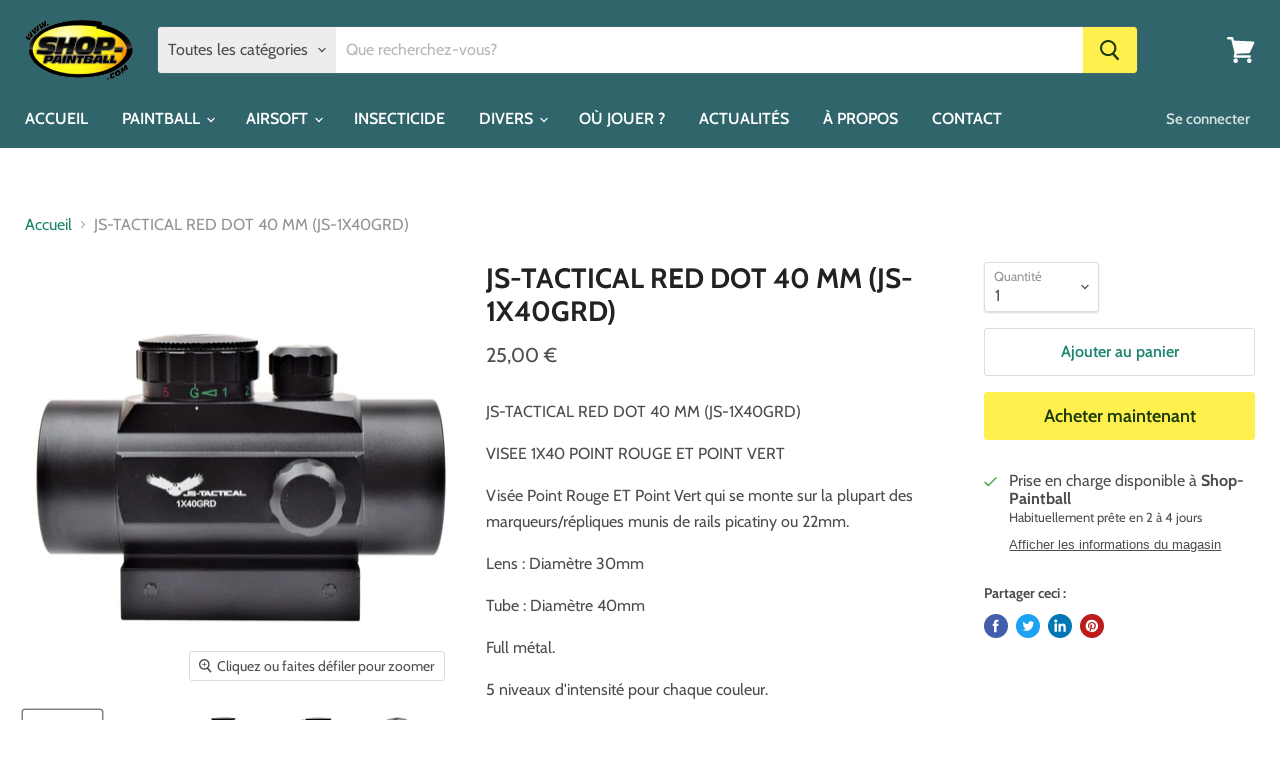

--- FILE ---
content_type: text/html; charset=utf-8
request_url: https://www.shop-paintball.com/products/js-tactical-red-dot-40-mm-js-1x40grd
body_size: 31166
content:
<!doctype html>
<html class="no-js no-touch" lang="fr">
  <head>


    <meta charset="utf-8">
    <meta http-equiv="x-ua-compatible" content="IE=edge">

    <link rel="preconnect" href="https://cdn.shopify.com">
    <link rel="preconnect" href="https://fonts.shopifycdn.com">
    <link rel="preconnect" href="https://v.shopify.com">
    <link rel="preconnect" href="https://cdn.shopifycloud.com">

    <title>JS-TACTICAL RED DOT 40 MM (JS-1X40GRD) — SHOP-PAINTBALL</title>

    
      <meta name="description" content="JS-TACTICAL RED DOT 40 MM (JS-1X40GRD) VISEE 1X40 POINT ROUGE ET POINT VERT Visée Point Rouge ET Point Vert qui se monte sur la plupart des marqueurs/répliques munis de rails picatiny ou 22mm. Lens : Diamètre 30mm Tube : Diamètre 40mm Full métal. 5 niveaux d&#39;intensité pour chaque couleur. Ajustable verticalement et horizontalement. Verre anti réflection. Longueur 96mm Poids 170 grammes Couleur : noir Résiste aux chocs et à la buée. Vendu avec pile CR2032">
    

    

    
      <link rel="canonical" href="https://www.shop-paintball.com/products/js-tactical-red-dot-40-mm-js-1x40grd" />
    

    <meta name="viewport" content="width=device-width">

    
    















<meta property="og:site_name" content="SHOP-PAINTBALL">
<meta property="og:url" content="https://www.shop-paintball.com/products/js-tactical-red-dot-40-mm-js-1x40grd">
<meta property="og:title" content="JS-TACTICAL RED DOT 40 MM (JS-1X40GRD)">
<meta property="og:type" content="website">
<meta property="og:description" content="JS-TACTICAL RED DOT 40 MM (JS-1X40GRD) VISEE 1X40 POINT ROUGE ET POINT VERT Visée Point Rouge ET Point Vert qui se monte sur la plupart des marqueurs/répliques munis de rails picatiny ou 22mm. Lens : Diamètre 30mm Tube : Diamètre 40mm Full métal. 5 niveaux d&#39;intensité pour chaque couleur. Ajustable verticalement et horizontalement. Verre anti réflection. Longueur 96mm Poids 170 grammes Couleur : noir Résiste aux chocs et à la buée. Vendu avec pile CR2032">




    
    
    

    
    
    <meta
      property="og:image"
      content="https://www.shop-paintball.com/cdn/shop/products/4412C291-E187-448C-B0F5-2AAED29518C5_1200x1200.jpg?v=1677233461"
    />
    <meta
      property="og:image:secure_url"
      content="https://www.shop-paintball.com/cdn/shop/products/4412C291-E187-448C-B0F5-2AAED29518C5_1200x1200.jpg?v=1677233461"
    />
    <meta property="og:image:width" content="1200" />
    <meta property="og:image:height" content="1200" />
    
    
    <meta property="og:image:alt" content="Social media image" />
  
















<meta name="twitter:title" content="JS-TACTICAL RED DOT 40 MM (JS-1X40GRD)">
<meta name="twitter:description" content="JS-TACTICAL RED DOT 40 MM (JS-1X40GRD) VISEE 1X40 POINT ROUGE ET POINT VERT Visée Point Rouge ET Point Vert qui se monte sur la plupart des marqueurs/répliques munis de rails picatiny ou 22mm. Lens : Diamètre 30mm Tube : Diamètre 40mm Full métal. 5 niveaux d&#39;intensité pour chaque couleur. Ajustable verticalement et horizontalement. Verre anti réflection. Longueur 96mm Poids 170 grammes Couleur : noir Résiste aux chocs et à la buée. Vendu avec pile CR2032">


    
    
    
      
      
      <meta name="twitter:card" content="summary">
    
    
    <meta
      property="twitter:image"
      content="https://www.shop-paintball.com/cdn/shop/products/4412C291-E187-448C-B0F5-2AAED29518C5_1200x1200_crop_center.jpg?v=1677233461"
    />
    <meta property="twitter:image:width" content="1200" />
    <meta property="twitter:image:height" content="1200" />
    
    
    <meta property="twitter:image:alt" content="Social media image" />
  



    <link rel="preload" href="//www.shop-paintball.com/cdn/fonts/cabin/cabin_n6.c6b1e64927bbec1c65aab7077888fb033480c4f7.woff2" as="font" crossorigin="anonymous">
    <link rel="preload" as="style" href="//www.shop-paintball.com/cdn/shop/t/5/assets/theme.css?v=92916095290384816591759261403">

    <script>window.performance && window.performance.mark && window.performance.mark('shopify.content_for_header.start');</script><meta id="shopify-digital-wallet" name="shopify-digital-wallet" content="/53322055872/digital_wallets/dialog">
<meta name="shopify-checkout-api-token" content="32f51721333e27d917da6205110a69cb">
<meta id="in-context-paypal-metadata" data-shop-id="53322055872" data-venmo-supported="false" data-environment="production" data-locale="fr_FR" data-paypal-v4="true" data-currency="EUR">
<link rel="alternate" type="application/json+oembed" href="https://www.shop-paintball.com/products/js-tactical-red-dot-40-mm-js-1x40grd.oembed">
<script async="async" src="/checkouts/internal/preloads.js?locale=fr-FR"></script>
<script id="shopify-features" type="application/json">{"accessToken":"32f51721333e27d917da6205110a69cb","betas":["rich-media-storefront-analytics"],"domain":"www.shop-paintball.com","predictiveSearch":true,"shopId":53322055872,"locale":"fr"}</script>
<script>var Shopify = Shopify || {};
Shopify.shop = "shoppaintball.myshopify.com";
Shopify.locale = "fr";
Shopify.currency = {"active":"EUR","rate":"1.0"};
Shopify.country = "FR";
Shopify.theme = {"name":"Empire","id":119052697792,"schema_name":"Empire","schema_version":"5.8.0","theme_store_id":838,"role":"main"};
Shopify.theme.handle = "null";
Shopify.theme.style = {"id":null,"handle":null};
Shopify.cdnHost = "www.shop-paintball.com/cdn";
Shopify.routes = Shopify.routes || {};
Shopify.routes.root = "/";</script>
<script type="module">!function(o){(o.Shopify=o.Shopify||{}).modules=!0}(window);</script>
<script>!function(o){function n(){var o=[];function n(){o.push(Array.prototype.slice.apply(arguments))}return n.q=o,n}var t=o.Shopify=o.Shopify||{};t.loadFeatures=n(),t.autoloadFeatures=n()}(window);</script>
<script id="shop-js-analytics" type="application/json">{"pageType":"product"}</script>
<script defer="defer" async type="module" src="//www.shop-paintball.com/cdn/shopifycloud/shop-js/modules/v2/client.init-shop-cart-sync_BcDpqI9l.fr.esm.js"></script>
<script defer="defer" async type="module" src="//www.shop-paintball.com/cdn/shopifycloud/shop-js/modules/v2/chunk.common_a1Rf5Dlz.esm.js"></script>
<script defer="defer" async type="module" src="//www.shop-paintball.com/cdn/shopifycloud/shop-js/modules/v2/chunk.modal_Djra7sW9.esm.js"></script>
<script type="module">
  await import("//www.shop-paintball.com/cdn/shopifycloud/shop-js/modules/v2/client.init-shop-cart-sync_BcDpqI9l.fr.esm.js");
await import("//www.shop-paintball.com/cdn/shopifycloud/shop-js/modules/v2/chunk.common_a1Rf5Dlz.esm.js");
await import("//www.shop-paintball.com/cdn/shopifycloud/shop-js/modules/v2/chunk.modal_Djra7sW9.esm.js");

  window.Shopify.SignInWithShop?.initShopCartSync?.({"fedCMEnabled":true,"windoidEnabled":true});

</script>
<script>(function() {
  var isLoaded = false;
  function asyncLoad() {
    if (isLoaded) return;
    isLoaded = true;
    var urls = ["https:\/\/cdn.doofinder.com\/shopify\/doofinder-installed.js?shop=shoppaintball.myshopify.com"];
    for (var i = 0; i < urls.length; i++) {
      var s = document.createElement('script');
      s.type = 'text/javascript';
      s.async = true;
      s.src = urls[i];
      var x = document.getElementsByTagName('script')[0];
      x.parentNode.insertBefore(s, x);
    }
  };
  if(window.attachEvent) {
    window.attachEvent('onload', asyncLoad);
  } else {
    window.addEventListener('load', asyncLoad, false);
  }
})();</script>
<script id="__st">var __st={"a":53322055872,"offset":3600,"reqid":"0a6eeb87-5445-4db7-a9a1-26bcaf49a7bd-1769117205","pageurl":"www.shop-paintball.com\/products\/js-tactical-red-dot-40-mm-js-1x40grd","u":"93cc59b8e873","p":"product","rtyp":"product","rid":7453805347008};</script>
<script>window.ShopifyPaypalV4VisibilityTracking = true;</script>
<script id="captcha-bootstrap">!function(){'use strict';const t='contact',e='account',n='new_comment',o=[[t,t],['blogs',n],['comments',n],[t,'customer']],c=[[e,'customer_login'],[e,'guest_login'],[e,'recover_customer_password'],[e,'create_customer']],r=t=>t.map((([t,e])=>`form[action*='/${t}']:not([data-nocaptcha='true']) input[name='form_type'][value='${e}']`)).join(','),a=t=>()=>t?[...document.querySelectorAll(t)].map((t=>t.form)):[];function s(){const t=[...o],e=r(t);return a(e)}const i='password',u='form_key',d=['recaptcha-v3-token','g-recaptcha-response','h-captcha-response',i],f=()=>{try{return window.sessionStorage}catch{return}},m='__shopify_v',_=t=>t.elements[u];function p(t,e,n=!1){try{const o=window.sessionStorage,c=JSON.parse(o.getItem(e)),{data:r}=function(t){const{data:e,action:n}=t;return t[m]||n?{data:e,action:n}:{data:t,action:n}}(c);for(const[e,n]of Object.entries(r))t.elements[e]&&(t.elements[e].value=n);n&&o.removeItem(e)}catch(o){console.error('form repopulation failed',{error:o})}}const l='form_type',E='cptcha';function T(t){t.dataset[E]=!0}const w=window,h=w.document,L='Shopify',v='ce_forms',y='captcha';let A=!1;((t,e)=>{const n=(g='f06e6c50-85a8-45c8-87d0-21a2b65856fe',I='https://cdn.shopify.com/shopifycloud/storefront-forms-hcaptcha/ce_storefront_forms_captcha_hcaptcha.v1.5.2.iife.js',D={infoText:'Protégé par hCaptcha',privacyText:'Confidentialité',termsText:'Conditions'},(t,e,n)=>{const o=w[L][v],c=o.bindForm;if(c)return c(t,g,e,D).then(n);var r;o.q.push([[t,g,e,D],n]),r=I,A||(h.body.append(Object.assign(h.createElement('script'),{id:'captcha-provider',async:!0,src:r})),A=!0)});var g,I,D;w[L]=w[L]||{},w[L][v]=w[L][v]||{},w[L][v].q=[],w[L][y]=w[L][y]||{},w[L][y].protect=function(t,e){n(t,void 0,e),T(t)},Object.freeze(w[L][y]),function(t,e,n,w,h,L){const[v,y,A,g]=function(t,e,n){const i=e?o:[],u=t?c:[],d=[...i,...u],f=r(d),m=r(i),_=r(d.filter((([t,e])=>n.includes(e))));return[a(f),a(m),a(_),s()]}(w,h,L),I=t=>{const e=t.target;return e instanceof HTMLFormElement?e:e&&e.form},D=t=>v().includes(t);t.addEventListener('submit',(t=>{const e=I(t);if(!e)return;const n=D(e)&&!e.dataset.hcaptchaBound&&!e.dataset.recaptchaBound,o=_(e),c=g().includes(e)&&(!o||!o.value);(n||c)&&t.preventDefault(),c&&!n&&(function(t){try{if(!f())return;!function(t){const e=f();if(!e)return;const n=_(t);if(!n)return;const o=n.value;o&&e.removeItem(o)}(t);const e=Array.from(Array(32),(()=>Math.random().toString(36)[2])).join('');!function(t,e){_(t)||t.append(Object.assign(document.createElement('input'),{type:'hidden',name:u})),t.elements[u].value=e}(t,e),function(t,e){const n=f();if(!n)return;const o=[...t.querySelectorAll(`input[type='${i}']`)].map((({name:t})=>t)),c=[...d,...o],r={};for(const[a,s]of new FormData(t).entries())c.includes(a)||(r[a]=s);n.setItem(e,JSON.stringify({[m]:1,action:t.action,data:r}))}(t,e)}catch(e){console.error('failed to persist form',e)}}(e),e.submit())}));const S=(t,e)=>{t&&!t.dataset[E]&&(n(t,e.some((e=>e===t))),T(t))};for(const o of['focusin','change'])t.addEventListener(o,(t=>{const e=I(t);D(e)&&S(e,y())}));const B=e.get('form_key'),M=e.get(l),P=B&&M;t.addEventListener('DOMContentLoaded',(()=>{const t=y();if(P)for(const e of t)e.elements[l].value===M&&p(e,B);[...new Set([...A(),...v().filter((t=>'true'===t.dataset.shopifyCaptcha))])].forEach((e=>S(e,t)))}))}(h,new URLSearchParams(w.location.search),n,t,e,['guest_login'])})(!0,!0)}();</script>
<script integrity="sha256-4kQ18oKyAcykRKYeNunJcIwy7WH5gtpwJnB7kiuLZ1E=" data-source-attribution="shopify.loadfeatures" defer="defer" src="//www.shop-paintball.com/cdn/shopifycloud/storefront/assets/storefront/load_feature-a0a9edcb.js" crossorigin="anonymous"></script>
<script data-source-attribution="shopify.dynamic_checkout.dynamic.init">var Shopify=Shopify||{};Shopify.PaymentButton=Shopify.PaymentButton||{isStorefrontPortableWallets:!0,init:function(){window.Shopify.PaymentButton.init=function(){};var t=document.createElement("script");t.src="https://www.shop-paintball.com/cdn/shopifycloud/portable-wallets/latest/portable-wallets.fr.js",t.type="module",document.head.appendChild(t)}};
</script>
<script data-source-attribution="shopify.dynamic_checkout.buyer_consent">
  function portableWalletsHideBuyerConsent(e){var t=document.getElementById("shopify-buyer-consent"),n=document.getElementById("shopify-subscription-policy-button");t&&n&&(t.classList.add("hidden"),t.setAttribute("aria-hidden","true"),n.removeEventListener("click",e))}function portableWalletsShowBuyerConsent(e){var t=document.getElementById("shopify-buyer-consent"),n=document.getElementById("shopify-subscription-policy-button");t&&n&&(t.classList.remove("hidden"),t.removeAttribute("aria-hidden"),n.addEventListener("click",e))}window.Shopify?.PaymentButton&&(window.Shopify.PaymentButton.hideBuyerConsent=portableWalletsHideBuyerConsent,window.Shopify.PaymentButton.showBuyerConsent=portableWalletsShowBuyerConsent);
</script>
<script>
  function portableWalletsCleanup(e){e&&e.src&&console.error("Failed to load portable wallets script "+e.src);var t=document.querySelectorAll("shopify-accelerated-checkout .shopify-payment-button__skeleton, shopify-accelerated-checkout-cart .wallet-cart-button__skeleton"),e=document.getElementById("shopify-buyer-consent");for(let e=0;e<t.length;e++)t[e].remove();e&&e.remove()}function portableWalletsNotLoadedAsModule(e){e instanceof ErrorEvent&&"string"==typeof e.message&&e.message.includes("import.meta")&&"string"==typeof e.filename&&e.filename.includes("portable-wallets")&&(window.removeEventListener("error",portableWalletsNotLoadedAsModule),window.Shopify.PaymentButton.failedToLoad=e,"loading"===document.readyState?document.addEventListener("DOMContentLoaded",window.Shopify.PaymentButton.init):window.Shopify.PaymentButton.init())}window.addEventListener("error",portableWalletsNotLoadedAsModule);
</script>

<script type="module" src="https://www.shop-paintball.com/cdn/shopifycloud/portable-wallets/latest/portable-wallets.fr.js" onError="portableWalletsCleanup(this)" crossorigin="anonymous"></script>
<script nomodule>
  document.addEventListener("DOMContentLoaded", portableWalletsCleanup);
</script>

<script id='scb4127' type='text/javascript' async='' src='https://www.shop-paintball.com/cdn/shopifycloud/privacy-banner/storefront-banner.js'></script><link id="shopify-accelerated-checkout-styles" rel="stylesheet" media="screen" href="https://www.shop-paintball.com/cdn/shopifycloud/portable-wallets/latest/accelerated-checkout-backwards-compat.css" crossorigin="anonymous">
<style id="shopify-accelerated-checkout-cart">
        #shopify-buyer-consent {
  margin-top: 1em;
  display: inline-block;
  width: 100%;
}

#shopify-buyer-consent.hidden {
  display: none;
}

#shopify-subscription-policy-button {
  background: none;
  border: none;
  padding: 0;
  text-decoration: underline;
  font-size: inherit;
  cursor: pointer;
}

#shopify-subscription-policy-button::before {
  box-shadow: none;
}

      </style>

<script>window.performance && window.performance.mark && window.performance.mark('shopify.content_for_header.end');</script>

    <link href="//www.shop-paintball.com/cdn/shop/t/5/assets/theme.css?v=92916095290384816591759261403" rel="stylesheet" type="text/css" media="all" />

    
    <script>
      window.Theme = window.Theme || {};
      window.Theme.routes = {
        "root_url": "/",
        "account_url": "/account",
        "account_login_url": "/account/login",
        "account_logout_url": "/account/logout",
        "account_register_url": "/account/register",
        "account_addresses_url": "/account/addresses",
        "collections_url": "/collections",
        "all_products_collection_url": "/collections/all",
        "search_url": "/search",
        "cart_url": "/cart",
        "cart_add_url": "/cart/add",
        "cart_change_url": "/cart/change",
        "cart_clear_url": "/cart/clear",
        "product_recommendations_url": "/recommendations/products",
      };
    </script>
    

  <link href="//www.shop-paintball.com/cdn/shop/t/5/assets/smk-sections.css?v=167805338954784344161614101177" rel="stylesheet" type="text/css" media="all" />
 

<script>window.__pagefly_analytics_settings__ = {"acceptTracking":false};</script>
 <!--DOOFINDER-SHOPIFY-->  <script>
  const dfLayerOptions = {
    installationId: '47a21afc-26a4-4131-874e-379779358ce6',
    zone: 'eu1'
  };

  
/** START SHOPIFY ADD TO CART **/
document.addEventListener('doofinder.cart.add', function(event) {

  const product_endpoint = new URL(event.detail.link).pathname + '.js'

  fetch(product_endpoint, {
      method: 'GET',
      headers: {
        'Content-Type': 'application/json'
      },
    })
    .then(response => {
      return response.json()
    })
    .then(data => {
      variant_id = get_variant_id(parseInt(event.detail.item_id), data)
      if (variant_id) {
        add_to_cart(variant_id, event.detail.amount)
      } else {
        window.location.href = event.detail.link
      }
    })
    .catch((error) => {
      console.error('Error:', error)
    })

  function get_variant_id(product_id, product_data) {
    if (product_data.variants.length > 1) {
      if (is_variant_id_in_list(product_id, product_data.variants)) {
        return product_id
      }
      return false
    } else {
      return product_data.variants[0].id
    }
  }

  function is_variant_id_in_list(variant_id, variant_list) {
    let is_variant = false

    variant_list.forEach(variant => {
      if (variant.id === variant_id) {
        is_variant = true
      }
    })

    return is_variant
  }

  function add_to_cart(id, amount) {
    let formData = {
      'items': [{
        'id': id,
        'quantity': amount
      }],
      sections: "cart-items,cart-icon-bubble,cart-live-region-text,cart-footer"
    }

    const route = window.Shopify.routes.root ?
      window.Shopify.routes.root + 'cart/add.js' :
      window.Shopify.routes.cart_url + '/add.js' ;

    fetch(route, {
        method: 'POST',
        headers: {
          'Content-Type': 'application/json'
        },
        body: JSON.stringify(formData)
      })
      .then(response => response.json())
      .then(data => {renderSections(data.sections)})
      .catch((error) => {
        console.error('Error:', error)
      });
  }

  function renderSections(sections){
    for( section_id in sections ){
      let section = document.querySelector("#"+section_id);
      let section_html = sections[section_id];
      if(section && section_html){
        section.innerHTML = section_html;
      }
    }
  }
});
/** END SHOPIFY ADD TO CART **/


/** START SHOPIFY OPTIONS **/
dfLayerOptions.language = "fr";
/** END SHOPIFY OPTIONS **/



  (function (l, a, y, e, r, s) {
    r = l.createElement(a); r.onload = e; r.async = 1; r.src = y;
    s = l.getElementsByTagName(a)[0]; s.parentNode.insertBefore(r, s);
  })(document, 'script', 'https://cdn.doofinder.com/livelayer/1/js/loader.min.js', function () {
    doofinderLoader.load(dfLayerOptions);
  });
</script>
  <!--/DOOFINDER-SHOPIFY--><link href="https://monorail-edge.shopifysvc.com" rel="dns-prefetch">
<script>(function(){if ("sendBeacon" in navigator && "performance" in window) {try {var session_token_from_headers = performance.getEntriesByType('navigation')[0].serverTiming.find(x => x.name == '_s').description;} catch {var session_token_from_headers = undefined;}var session_cookie_matches = document.cookie.match(/_shopify_s=([^;]*)/);var session_token_from_cookie = session_cookie_matches && session_cookie_matches.length === 2 ? session_cookie_matches[1] : "";var session_token = session_token_from_headers || session_token_from_cookie || "";function handle_abandonment_event(e) {var entries = performance.getEntries().filter(function(entry) {return /monorail-edge.shopifysvc.com/.test(entry.name);});if (!window.abandonment_tracked && entries.length === 0) {window.abandonment_tracked = true;var currentMs = Date.now();var navigation_start = performance.timing.navigationStart;var payload = {shop_id: 53322055872,url: window.location.href,navigation_start,duration: currentMs - navigation_start,session_token,page_type: "product"};window.navigator.sendBeacon("https://monorail-edge.shopifysvc.com/v1/produce", JSON.stringify({schema_id: "online_store_buyer_site_abandonment/1.1",payload: payload,metadata: {event_created_at_ms: currentMs,event_sent_at_ms: currentMs}}));}}window.addEventListener('pagehide', handle_abandonment_event);}}());</script>
<script id="web-pixels-manager-setup">(function e(e,d,r,n,o){if(void 0===o&&(o={}),!Boolean(null===(a=null===(i=window.Shopify)||void 0===i?void 0:i.analytics)||void 0===a?void 0:a.replayQueue)){var i,a;window.Shopify=window.Shopify||{};var t=window.Shopify;t.analytics=t.analytics||{};var s=t.analytics;s.replayQueue=[],s.publish=function(e,d,r){return s.replayQueue.push([e,d,r]),!0};try{self.performance.mark("wpm:start")}catch(e){}var l=function(){var e={modern:/Edge?\/(1{2}[4-9]|1[2-9]\d|[2-9]\d{2}|\d{4,})\.\d+(\.\d+|)|Firefox\/(1{2}[4-9]|1[2-9]\d|[2-9]\d{2}|\d{4,})\.\d+(\.\d+|)|Chrom(ium|e)\/(9{2}|\d{3,})\.\d+(\.\d+|)|(Maci|X1{2}).+ Version\/(15\.\d+|(1[6-9]|[2-9]\d|\d{3,})\.\d+)([,.]\d+|)( \(\w+\)|)( Mobile\/\w+|) Safari\/|Chrome.+OPR\/(9{2}|\d{3,})\.\d+\.\d+|(CPU[ +]OS|iPhone[ +]OS|CPU[ +]iPhone|CPU IPhone OS|CPU iPad OS)[ +]+(15[._]\d+|(1[6-9]|[2-9]\d|\d{3,})[._]\d+)([._]\d+|)|Android:?[ /-](13[3-9]|1[4-9]\d|[2-9]\d{2}|\d{4,})(\.\d+|)(\.\d+|)|Android.+Firefox\/(13[5-9]|1[4-9]\d|[2-9]\d{2}|\d{4,})\.\d+(\.\d+|)|Android.+Chrom(ium|e)\/(13[3-9]|1[4-9]\d|[2-9]\d{2}|\d{4,})\.\d+(\.\d+|)|SamsungBrowser\/([2-9]\d|\d{3,})\.\d+/,legacy:/Edge?\/(1[6-9]|[2-9]\d|\d{3,})\.\d+(\.\d+|)|Firefox\/(5[4-9]|[6-9]\d|\d{3,})\.\d+(\.\d+|)|Chrom(ium|e)\/(5[1-9]|[6-9]\d|\d{3,})\.\d+(\.\d+|)([\d.]+$|.*Safari\/(?![\d.]+ Edge\/[\d.]+$))|(Maci|X1{2}).+ Version\/(10\.\d+|(1[1-9]|[2-9]\d|\d{3,})\.\d+)([,.]\d+|)( \(\w+\)|)( Mobile\/\w+|) Safari\/|Chrome.+OPR\/(3[89]|[4-9]\d|\d{3,})\.\d+\.\d+|(CPU[ +]OS|iPhone[ +]OS|CPU[ +]iPhone|CPU IPhone OS|CPU iPad OS)[ +]+(10[._]\d+|(1[1-9]|[2-9]\d|\d{3,})[._]\d+)([._]\d+|)|Android:?[ /-](13[3-9]|1[4-9]\d|[2-9]\d{2}|\d{4,})(\.\d+|)(\.\d+|)|Mobile Safari.+OPR\/([89]\d|\d{3,})\.\d+\.\d+|Android.+Firefox\/(13[5-9]|1[4-9]\d|[2-9]\d{2}|\d{4,})\.\d+(\.\d+|)|Android.+Chrom(ium|e)\/(13[3-9]|1[4-9]\d|[2-9]\d{2}|\d{4,})\.\d+(\.\d+|)|Android.+(UC? ?Browser|UCWEB|U3)[ /]?(15\.([5-9]|\d{2,})|(1[6-9]|[2-9]\d|\d{3,})\.\d+)\.\d+|SamsungBrowser\/(5\.\d+|([6-9]|\d{2,})\.\d+)|Android.+MQ{2}Browser\/(14(\.(9|\d{2,})|)|(1[5-9]|[2-9]\d|\d{3,})(\.\d+|))(\.\d+|)|K[Aa][Ii]OS\/(3\.\d+|([4-9]|\d{2,})\.\d+)(\.\d+|)/},d=e.modern,r=e.legacy,n=navigator.userAgent;return n.match(d)?"modern":n.match(r)?"legacy":"unknown"}(),u="modern"===l?"modern":"legacy",c=(null!=n?n:{modern:"",legacy:""})[u],f=function(e){return[e.baseUrl,"/wpm","/b",e.hashVersion,"modern"===e.buildTarget?"m":"l",".js"].join("")}({baseUrl:d,hashVersion:r,buildTarget:u}),m=function(e){var d=e.version,r=e.bundleTarget,n=e.surface,o=e.pageUrl,i=e.monorailEndpoint;return{emit:function(e){var a=e.status,t=e.errorMsg,s=(new Date).getTime(),l=JSON.stringify({metadata:{event_sent_at_ms:s},events:[{schema_id:"web_pixels_manager_load/3.1",payload:{version:d,bundle_target:r,page_url:o,status:a,surface:n,error_msg:t},metadata:{event_created_at_ms:s}}]});if(!i)return console&&console.warn&&console.warn("[Web Pixels Manager] No Monorail endpoint provided, skipping logging."),!1;try{return self.navigator.sendBeacon.bind(self.navigator)(i,l)}catch(e){}var u=new XMLHttpRequest;try{return u.open("POST",i,!0),u.setRequestHeader("Content-Type","text/plain"),u.send(l),!0}catch(e){return console&&console.warn&&console.warn("[Web Pixels Manager] Got an unhandled error while logging to Monorail."),!1}}}}({version:r,bundleTarget:l,surface:e.surface,pageUrl:self.location.href,monorailEndpoint:e.monorailEndpoint});try{o.browserTarget=l,function(e){var d=e.src,r=e.async,n=void 0===r||r,o=e.onload,i=e.onerror,a=e.sri,t=e.scriptDataAttributes,s=void 0===t?{}:t,l=document.createElement("script"),u=document.querySelector("head"),c=document.querySelector("body");if(l.async=n,l.src=d,a&&(l.integrity=a,l.crossOrigin="anonymous"),s)for(var f in s)if(Object.prototype.hasOwnProperty.call(s,f))try{l.dataset[f]=s[f]}catch(e){}if(o&&l.addEventListener("load",o),i&&l.addEventListener("error",i),u)u.appendChild(l);else{if(!c)throw new Error("Did not find a head or body element to append the script");c.appendChild(l)}}({src:f,async:!0,onload:function(){if(!function(){var e,d;return Boolean(null===(d=null===(e=window.Shopify)||void 0===e?void 0:e.analytics)||void 0===d?void 0:d.initialized)}()){var d=window.webPixelsManager.init(e)||void 0;if(d){var r=window.Shopify.analytics;r.replayQueue.forEach((function(e){var r=e[0],n=e[1],o=e[2];d.publishCustomEvent(r,n,o)})),r.replayQueue=[],r.publish=d.publishCustomEvent,r.visitor=d.visitor,r.initialized=!0}}},onerror:function(){return m.emit({status:"failed",errorMsg:"".concat(f," has failed to load")})},sri:function(e){var d=/^sha384-[A-Za-z0-9+/=]+$/;return"string"==typeof e&&d.test(e)}(c)?c:"",scriptDataAttributes:o}),m.emit({status:"loading"})}catch(e){m.emit({status:"failed",errorMsg:(null==e?void 0:e.message)||"Unknown error"})}}})({shopId: 53322055872,storefrontBaseUrl: "https://www.shop-paintball.com",extensionsBaseUrl: "https://extensions.shopifycdn.com/cdn/shopifycloud/web-pixels-manager",monorailEndpoint: "https://monorail-edge.shopifysvc.com/unstable/produce_batch",surface: "storefront-renderer",enabledBetaFlags: ["2dca8a86"],webPixelsConfigList: [{"id":"182845780","eventPayloadVersion":"v1","runtimeContext":"LAX","scriptVersion":"1","type":"CUSTOM","privacyPurposes":["ANALYTICS"],"name":"Google Analytics tag (migrated)"},{"id":"shopify-app-pixel","configuration":"{}","eventPayloadVersion":"v1","runtimeContext":"STRICT","scriptVersion":"0450","apiClientId":"shopify-pixel","type":"APP","privacyPurposes":["ANALYTICS","MARKETING"]},{"id":"shopify-custom-pixel","eventPayloadVersion":"v1","runtimeContext":"LAX","scriptVersion":"0450","apiClientId":"shopify-pixel","type":"CUSTOM","privacyPurposes":["ANALYTICS","MARKETING"]}],isMerchantRequest: false,initData: {"shop":{"name":"SHOP-PAINTBALL","paymentSettings":{"currencyCode":"EUR"},"myshopifyDomain":"shoppaintball.myshopify.com","countryCode":"FR","storefrontUrl":"https:\/\/www.shop-paintball.com"},"customer":null,"cart":null,"checkout":null,"productVariants":[{"price":{"amount":25.0,"currencyCode":"EUR"},"product":{"title":"JS-TACTICAL RED DOT 40 MM (JS-1X40GRD)","vendor":"JS Tactical","id":"7453805347008","untranslatedTitle":"JS-TACTICAL RED DOT 40 MM (JS-1X40GRD)","url":"\/products\/js-tactical-red-dot-40-mm-js-1x40grd","type":"Airsoft"},"id":"43483716387008","image":{"src":"\/\/www.shop-paintball.com\/cdn\/shop\/products\/4412C291-E187-448C-B0F5-2AAED29518C5.jpg?v=1677233461"},"sku":"js-1X40grd","title":"Default Title","untranslatedTitle":"Default Title"}],"purchasingCompany":null},},"https://www.shop-paintball.com/cdn","fcfee988w5aeb613cpc8e4bc33m6693e112",{"modern":"","legacy":""},{"shopId":"53322055872","storefrontBaseUrl":"https:\/\/www.shop-paintball.com","extensionBaseUrl":"https:\/\/extensions.shopifycdn.com\/cdn\/shopifycloud\/web-pixels-manager","surface":"storefront-renderer","enabledBetaFlags":"[\"2dca8a86\"]","isMerchantRequest":"false","hashVersion":"fcfee988w5aeb613cpc8e4bc33m6693e112","publish":"custom","events":"[[\"page_viewed\",{}],[\"product_viewed\",{\"productVariant\":{\"price\":{\"amount\":25.0,\"currencyCode\":\"EUR\"},\"product\":{\"title\":\"JS-TACTICAL RED DOT 40 MM (JS-1X40GRD)\",\"vendor\":\"JS Tactical\",\"id\":\"7453805347008\",\"untranslatedTitle\":\"JS-TACTICAL RED DOT 40 MM (JS-1X40GRD)\",\"url\":\"\/products\/js-tactical-red-dot-40-mm-js-1x40grd\",\"type\":\"Airsoft\"},\"id\":\"43483716387008\",\"image\":{\"src\":\"\/\/www.shop-paintball.com\/cdn\/shop\/products\/4412C291-E187-448C-B0F5-2AAED29518C5.jpg?v=1677233461\"},\"sku\":\"js-1X40grd\",\"title\":\"Default Title\",\"untranslatedTitle\":\"Default Title\"}}]]"});</script><script>
  window.ShopifyAnalytics = window.ShopifyAnalytics || {};
  window.ShopifyAnalytics.meta = window.ShopifyAnalytics.meta || {};
  window.ShopifyAnalytics.meta.currency = 'EUR';
  var meta = {"product":{"id":7453805347008,"gid":"gid:\/\/shopify\/Product\/7453805347008","vendor":"JS Tactical","type":"Airsoft","handle":"js-tactical-red-dot-40-mm-js-1x40grd","variants":[{"id":43483716387008,"price":2500,"name":"JS-TACTICAL RED DOT 40 MM (JS-1X40GRD)","public_title":null,"sku":"js-1X40grd"}],"remote":false},"page":{"pageType":"product","resourceType":"product","resourceId":7453805347008,"requestId":"0a6eeb87-5445-4db7-a9a1-26bcaf49a7bd-1769117205"}};
  for (var attr in meta) {
    window.ShopifyAnalytics.meta[attr] = meta[attr];
  }
</script>
<script class="analytics">
  (function () {
    var customDocumentWrite = function(content) {
      var jquery = null;

      if (window.jQuery) {
        jquery = window.jQuery;
      } else if (window.Checkout && window.Checkout.$) {
        jquery = window.Checkout.$;
      }

      if (jquery) {
        jquery('body').append(content);
      }
    };

    var hasLoggedConversion = function(token) {
      if (token) {
        return document.cookie.indexOf('loggedConversion=' + token) !== -1;
      }
      return false;
    }

    var setCookieIfConversion = function(token) {
      if (token) {
        var twoMonthsFromNow = new Date(Date.now());
        twoMonthsFromNow.setMonth(twoMonthsFromNow.getMonth() + 2);

        document.cookie = 'loggedConversion=' + token + '; expires=' + twoMonthsFromNow;
      }
    }

    var trekkie = window.ShopifyAnalytics.lib = window.trekkie = window.trekkie || [];
    if (trekkie.integrations) {
      return;
    }
    trekkie.methods = [
      'identify',
      'page',
      'ready',
      'track',
      'trackForm',
      'trackLink'
    ];
    trekkie.factory = function(method) {
      return function() {
        var args = Array.prototype.slice.call(arguments);
        args.unshift(method);
        trekkie.push(args);
        return trekkie;
      };
    };
    for (var i = 0; i < trekkie.methods.length; i++) {
      var key = trekkie.methods[i];
      trekkie[key] = trekkie.factory(key);
    }
    trekkie.load = function(config) {
      trekkie.config = config || {};
      trekkie.config.initialDocumentCookie = document.cookie;
      var first = document.getElementsByTagName('script')[0];
      var script = document.createElement('script');
      script.type = 'text/javascript';
      script.onerror = function(e) {
        var scriptFallback = document.createElement('script');
        scriptFallback.type = 'text/javascript';
        scriptFallback.onerror = function(error) {
                var Monorail = {
      produce: function produce(monorailDomain, schemaId, payload) {
        var currentMs = new Date().getTime();
        var event = {
          schema_id: schemaId,
          payload: payload,
          metadata: {
            event_created_at_ms: currentMs,
            event_sent_at_ms: currentMs
          }
        };
        return Monorail.sendRequest("https://" + monorailDomain + "/v1/produce", JSON.stringify(event));
      },
      sendRequest: function sendRequest(endpointUrl, payload) {
        // Try the sendBeacon API
        if (window && window.navigator && typeof window.navigator.sendBeacon === 'function' && typeof window.Blob === 'function' && !Monorail.isIos12()) {
          var blobData = new window.Blob([payload], {
            type: 'text/plain'
          });

          if (window.navigator.sendBeacon(endpointUrl, blobData)) {
            return true;
          } // sendBeacon was not successful

        } // XHR beacon

        var xhr = new XMLHttpRequest();

        try {
          xhr.open('POST', endpointUrl);
          xhr.setRequestHeader('Content-Type', 'text/plain');
          xhr.send(payload);
        } catch (e) {
          console.log(e);
        }

        return false;
      },
      isIos12: function isIos12() {
        return window.navigator.userAgent.lastIndexOf('iPhone; CPU iPhone OS 12_') !== -1 || window.navigator.userAgent.lastIndexOf('iPad; CPU OS 12_') !== -1;
      }
    };
    Monorail.produce('monorail-edge.shopifysvc.com',
      'trekkie_storefront_load_errors/1.1',
      {shop_id: 53322055872,
      theme_id: 119052697792,
      app_name: "storefront",
      context_url: window.location.href,
      source_url: "//www.shop-paintball.com/cdn/s/trekkie.storefront.46a754ac07d08c656eb845cfbf513dd9a18d4ced.min.js"});

        };
        scriptFallback.async = true;
        scriptFallback.src = '//www.shop-paintball.com/cdn/s/trekkie.storefront.46a754ac07d08c656eb845cfbf513dd9a18d4ced.min.js';
        first.parentNode.insertBefore(scriptFallback, first);
      };
      script.async = true;
      script.src = '//www.shop-paintball.com/cdn/s/trekkie.storefront.46a754ac07d08c656eb845cfbf513dd9a18d4ced.min.js';
      first.parentNode.insertBefore(script, first);
    };
    trekkie.load(
      {"Trekkie":{"appName":"storefront","development":false,"defaultAttributes":{"shopId":53322055872,"isMerchantRequest":null,"themeId":119052697792,"themeCityHash":"2613350945289718651","contentLanguage":"fr","currency":"EUR","eventMetadataId":"92ea6e60-93c0-4180-8e10-d7be3028d526"},"isServerSideCookieWritingEnabled":true,"monorailRegion":"shop_domain","enabledBetaFlags":["65f19447"]},"Session Attribution":{},"S2S":{"facebookCapiEnabled":false,"source":"trekkie-storefront-renderer","apiClientId":580111}}
    );

    var loaded = false;
    trekkie.ready(function() {
      if (loaded) return;
      loaded = true;

      window.ShopifyAnalytics.lib = window.trekkie;

      var originalDocumentWrite = document.write;
      document.write = customDocumentWrite;
      try { window.ShopifyAnalytics.merchantGoogleAnalytics.call(this); } catch(error) {};
      document.write = originalDocumentWrite;

      window.ShopifyAnalytics.lib.page(null,{"pageType":"product","resourceType":"product","resourceId":7453805347008,"requestId":"0a6eeb87-5445-4db7-a9a1-26bcaf49a7bd-1769117205","shopifyEmitted":true});

      var match = window.location.pathname.match(/checkouts\/(.+)\/(thank_you|post_purchase)/)
      var token = match? match[1]: undefined;
      if (!hasLoggedConversion(token)) {
        setCookieIfConversion(token);
        window.ShopifyAnalytics.lib.track("Viewed Product",{"currency":"EUR","variantId":43483716387008,"productId":7453805347008,"productGid":"gid:\/\/shopify\/Product\/7453805347008","name":"JS-TACTICAL RED DOT 40 MM (JS-1X40GRD)","price":"25.00","sku":"js-1X40grd","brand":"JS Tactical","variant":null,"category":"Airsoft","nonInteraction":true,"remote":false},undefined,undefined,{"shopifyEmitted":true});
      window.ShopifyAnalytics.lib.track("monorail:\/\/trekkie_storefront_viewed_product\/1.1",{"currency":"EUR","variantId":43483716387008,"productId":7453805347008,"productGid":"gid:\/\/shopify\/Product\/7453805347008","name":"JS-TACTICAL RED DOT 40 MM (JS-1X40GRD)","price":"25.00","sku":"js-1X40grd","brand":"JS Tactical","variant":null,"category":"Airsoft","nonInteraction":true,"remote":false,"referer":"https:\/\/www.shop-paintball.com\/products\/js-tactical-red-dot-40-mm-js-1x40grd"});
      }
    });


        var eventsListenerScript = document.createElement('script');
        eventsListenerScript.async = true;
        eventsListenerScript.src = "//www.shop-paintball.com/cdn/shopifycloud/storefront/assets/shop_events_listener-3da45d37.js";
        document.getElementsByTagName('head')[0].appendChild(eventsListenerScript);

})();</script>
  <script>
  if (!window.ga || (window.ga && typeof window.ga !== 'function')) {
    window.ga = function ga() {
      (window.ga.q = window.ga.q || []).push(arguments);
      if (window.Shopify && window.Shopify.analytics && typeof window.Shopify.analytics.publish === 'function') {
        window.Shopify.analytics.publish("ga_stub_called", {}, {sendTo: "google_osp_migration"});
      }
      console.error("Shopify's Google Analytics stub called with:", Array.from(arguments), "\nSee https://help.shopify.com/manual/promoting-marketing/pixels/pixel-migration#google for more information.");
    };
    if (window.Shopify && window.Shopify.analytics && typeof window.Shopify.analytics.publish === 'function') {
      window.Shopify.analytics.publish("ga_stub_initialized", {}, {sendTo: "google_osp_migration"});
    }
  }
</script>
<script
  defer
  src="https://www.shop-paintball.com/cdn/shopifycloud/perf-kit/shopify-perf-kit-3.0.4.min.js"
  data-application="storefront-renderer"
  data-shop-id="53322055872"
  data-render-region="gcp-us-east1"
  data-page-type="product"
  data-theme-instance-id="119052697792"
  data-theme-name="Empire"
  data-theme-version="5.8.0"
  data-monorail-region="shop_domain"
  data-resource-timing-sampling-rate="10"
  data-shs="true"
  data-shs-beacon="true"
  data-shs-export-with-fetch="true"
  data-shs-logs-sample-rate="1"
  data-shs-beacon-endpoint="https://www.shop-paintball.com/api/collect"
></script>
</head> 

  <body class="template-product" data-instant-allow-query-string >
    <script>
      document.documentElement.className=document.documentElement.className.replace(/\bno-js\b/,'js');
      if(window.Shopify&&window.Shopify.designMode)document.documentElement.className+=' in-theme-editor';
      if(('ontouchstart' in window)||window.DocumentTouch&&document instanceof DocumentTouch)document.documentElement.className=document.documentElement.className.replace(/\bno-touch\b/,'has-touch');
    </script>
    <a class="skip-to-main" href="#site-main">Passer au contenu</a>
    <div id="shopify-section-static-announcement" class="shopify-section site-announcement"><script
  type="application/json"
  data-section-id="static-announcement"
  data-section-type="static-announcement">
</script>










</div>
    <header
      class="site-header site-header-nav--open"
      role="banner"
      data-site-header
    >
      <div id="shopify-section-static-header" class="shopify-section site-header-wrapper"><script
  type="application/json"
  data-section-id="static-header"
  data-section-type="static-header"
  data-section-data>
  {
    "settings": {
      "sticky_header": true,
      "live_search": {
        "enable": true,
        "enable_images": true,
        "enable_content": true,
        "money_format": "{{amount_with_comma_separator}} €",
        "show_mobile_search_bar": true,
        "context": {
          "view_all_results": "Afficher tous les résultats",
          "view_all_products": "Afficher tous les produits",
          "content_results": {
            "title": "Posts et pages",
            "no_results": "Aucun résultat."
          },
          "no_results_products": {
            "title": "Aucun produit pour « *terms* ».",
            "title_in_category": "Aucun produit pour «*terms*» dans *category*.",
            "message": "Navrés, nous n\u0026#39;avons trouvé aucune correspondance."
          }
        }
      }
    }
  }
</script>




<style data-shopify>
  .site-logo {
    max-width: 250px;
  }

  .site-logo-image {
    max-height: 60px;
  }
</style>

<div
  class="
    site-header-main
    
  "
  data-site-header-main
  data-site-header-sticky
  
    data-site-header-mobile-search-bar
  
>
  <button class="site-header-menu-toggle" data-menu-toggle>
    <div class="site-header-menu-toggle--button" tabindex="-1">
      <span class="toggle-icon--bar toggle-icon--bar-top"></span>
      <span class="toggle-icon--bar toggle-icon--bar-middle"></span>
      <span class="toggle-icon--bar toggle-icon--bar-bottom"></span>
      <span class="visually-hidden">Menu</span>
    </div>
  </button>

  

  <div
    class="
      site-header-main-content
      
    "
  >
    <div class="site-header-logo">
      <a
        class="site-logo"
        href="/">
        
          
          

          

  

  <img
    
      src="//www.shop-paintball.com/cdn/shop/files/logopaintball_400x222.png?v=1613728533"
    
    alt=""

    
      data-rimg
      srcset="//www.shop-paintball.com/cdn/shop/files/logopaintball_400x222.png?v=1613728533 1x"
    

    class="site-logo-image"
    
    
  >




        
      </a>
    </div>

    





<div class="live-search" data-live-search><form
    class="
      live-search-form
      form-fields-inline
      
    "
    action="/search"
    method="get"
    role="search"
    aria-label="Product"
    data-live-search-form
  >
    <input type="hidden" name="type" value="article,page,product">
    <div class="form-field no-label"><span class="form-field-select-wrapper live-search-filter-wrapper">
          <select class="live-search-filter" data-live-search-filter data-filter-all="Toutes les catégories">
            
            <option value="" selected>Toutes les catégories</option>
            <option value="" disabled>------</option>
            
              

<option value="product_type:Airsoft">Airsoft</option>
<option value="product_type:Gellyball">Gellyball</option>
<option value="product_type:Insecticide">Insecticide</option>
<option value="product_type:Paintball">Paintball</option>
            
          </select>
          <label class="live-search-filter-label form-field-select" data-live-search-filter-label>Toutes les catégories
</label>
          <svg
  aria-hidden="true"
  focusable="false"
  role="presentation"
  width="8"
  height="6"
  viewBox="0 0 8 6"
  fill="none"
  xmlns="http://www.w3.org/2000/svg"
>
<path class="icon-chevron-down-left" d="M4 4.5L7 1.5" stroke="currentColor" stroke-width="1.25" stroke-linecap="square"/>
<path class="icon-chevron-down-right" d="M4 4.5L1 1.5" stroke="currentColor" stroke-width="1.25" stroke-linecap="square"/>
</svg>

        </span><input
        class="form-field-input live-search-form-field"
        type="text"
        name="q"
        aria-label="Rechercher"
        placeholder="Que recherchez-vous?"
        
        autocomplete="off"
        data-live-search-input>
      <button
        class="live-search-takeover-cancel"
        type="button"
        data-live-search-takeover-cancel>
        Annuler
      </button>

      <button
        class="live-search-button"
        type="submit"
        aria-label="Rechercher"
        data-live-search-submit
      >
        <span class="search-icon search-icon--inactive">
          <svg
  aria-hidden="true"
  focusable="false"
  role="presentation"
  xmlns="http://www.w3.org/2000/svg"
  width="20"
  height="21"
  viewBox="0 0 20 21"
>
  <path fill="currentColor" fill-rule="evenodd" d="M12.514 14.906a8.264 8.264 0 0 1-4.322 1.21C3.668 16.116 0 12.513 0 8.07 0 3.626 3.668.023 8.192.023c4.525 0 8.193 3.603 8.193 8.047 0 2.033-.769 3.89-2.035 5.307l4.999 5.552-1.775 1.597-5.06-5.62zm-4.322-.843c3.37 0 6.102-2.684 6.102-5.993 0-3.31-2.732-5.994-6.102-5.994S2.09 4.76 2.09 8.07c0 3.31 2.732 5.993 6.102 5.993z"/>
</svg>
        </span>
        <span class="search-icon search-icon--active">
          <svg
  aria-hidden="true"
  focusable="false"
  role="presentation"
  width="26"
  height="26"
  viewBox="0 0 26 26"
  xmlns="http://www.w3.org/2000/svg"
>
  <g fill-rule="nonzero" fill="currentColor">
    <path d="M13 26C5.82 26 0 20.18 0 13S5.82 0 13 0s13 5.82 13 13-5.82 13-13 13zm0-3.852a9.148 9.148 0 1 0 0-18.296 9.148 9.148 0 0 0 0 18.296z" opacity=".29"/><path d="M13 26c7.18 0 13-5.82 13-13a1.926 1.926 0 0 0-3.852 0A9.148 9.148 0 0 1 13 22.148 1.926 1.926 0 0 0 13 26z"/>
  </g>
</svg>
        </span>
      </button>
    </div>

    <div class="search-flydown" data-live-search-flydown>
      <div class="search-flydown--placeholder" data-live-search-placeholder>
        <div class="search-flydown--product-items">
          
            <a class="search-flydown--product search-flydown--product" href="#">
              
                <div class="search-flydown--product-image">
                  <svg class="placeholder--image placeholder--content-image" xmlns="http://www.w3.org/2000/svg" viewBox="0 0 525.5 525.5"><path d="M324.5 212.7H203c-1.6 0-2.8 1.3-2.8 2.8V308c0 1.6 1.3 2.8 2.8 2.8h121.6c1.6 0 2.8-1.3 2.8-2.8v-92.5c0-1.6-1.3-2.8-2.9-2.8zm1.1 95.3c0 .6-.5 1.1-1.1 1.1H203c-.6 0-1.1-.5-1.1-1.1v-92.5c0-.6.5-1.1 1.1-1.1h121.6c.6 0 1.1.5 1.1 1.1V308z"/><path d="M210.4 299.5H240v.1s.1 0 .2-.1h75.2v-76.2h-105v76.2zm1.8-7.2l20-20c1.6-1.6 3.8-2.5 6.1-2.5s4.5.9 6.1 2.5l1.5 1.5 16.8 16.8c-12.9 3.3-20.7 6.3-22.8 7.2h-27.7v-5.5zm101.5-10.1c-20.1 1.7-36.7 4.8-49.1 7.9l-16.9-16.9 26.3-26.3c1.6-1.6 3.8-2.5 6.1-2.5s4.5.9 6.1 2.5l27.5 27.5v7.8zm-68.9 15.5c9.7-3.5 33.9-10.9 68.9-13.8v13.8h-68.9zm68.9-72.7v46.8l-26.2-26.2c-1.9-1.9-4.5-3-7.3-3s-5.4 1.1-7.3 3l-26.3 26.3-.9-.9c-1.9-1.9-4.5-3-7.3-3s-5.4 1.1-7.3 3l-18.8 18.8V225h101.4z"/><path d="M232.8 254c4.6 0 8.3-3.7 8.3-8.3s-3.7-8.3-8.3-8.3-8.3 3.7-8.3 8.3 3.7 8.3 8.3 8.3zm0-14.9c3.6 0 6.6 2.9 6.6 6.6s-2.9 6.6-6.6 6.6-6.6-2.9-6.6-6.6 3-6.6 6.6-6.6z"/></svg>
                </div>
              

              <div class="search-flydown--product-text">
                <span class="search-flydown--product-title placeholder--content-text"></span>
                <span class="search-flydown--product-price placeholder--content-text"></span>
              </div>
            </a>
          
            <a class="search-flydown--product search-flydown--product" href="#">
              
                <div class="search-flydown--product-image">
                  <svg class="placeholder--image placeholder--content-image" xmlns="http://www.w3.org/2000/svg" viewBox="0 0 525.5 525.5"><path d="M324.5 212.7H203c-1.6 0-2.8 1.3-2.8 2.8V308c0 1.6 1.3 2.8 2.8 2.8h121.6c1.6 0 2.8-1.3 2.8-2.8v-92.5c0-1.6-1.3-2.8-2.9-2.8zm1.1 95.3c0 .6-.5 1.1-1.1 1.1H203c-.6 0-1.1-.5-1.1-1.1v-92.5c0-.6.5-1.1 1.1-1.1h121.6c.6 0 1.1.5 1.1 1.1V308z"/><path d="M210.4 299.5H240v.1s.1 0 .2-.1h75.2v-76.2h-105v76.2zm1.8-7.2l20-20c1.6-1.6 3.8-2.5 6.1-2.5s4.5.9 6.1 2.5l1.5 1.5 16.8 16.8c-12.9 3.3-20.7 6.3-22.8 7.2h-27.7v-5.5zm101.5-10.1c-20.1 1.7-36.7 4.8-49.1 7.9l-16.9-16.9 26.3-26.3c1.6-1.6 3.8-2.5 6.1-2.5s4.5.9 6.1 2.5l27.5 27.5v7.8zm-68.9 15.5c9.7-3.5 33.9-10.9 68.9-13.8v13.8h-68.9zm68.9-72.7v46.8l-26.2-26.2c-1.9-1.9-4.5-3-7.3-3s-5.4 1.1-7.3 3l-26.3 26.3-.9-.9c-1.9-1.9-4.5-3-7.3-3s-5.4 1.1-7.3 3l-18.8 18.8V225h101.4z"/><path d="M232.8 254c4.6 0 8.3-3.7 8.3-8.3s-3.7-8.3-8.3-8.3-8.3 3.7-8.3 8.3 3.7 8.3 8.3 8.3zm0-14.9c3.6 0 6.6 2.9 6.6 6.6s-2.9 6.6-6.6 6.6-6.6-2.9-6.6-6.6 3-6.6 6.6-6.6z"/></svg>
                </div>
              

              <div class="search-flydown--product-text">
                <span class="search-flydown--product-title placeholder--content-text"></span>
                <span class="search-flydown--product-price placeholder--content-text"></span>
              </div>
            </a>
          
            <a class="search-flydown--product search-flydown--product" href="#">
              
                <div class="search-flydown--product-image">
                  <svg class="placeholder--image placeholder--content-image" xmlns="http://www.w3.org/2000/svg" viewBox="0 0 525.5 525.5"><path d="M324.5 212.7H203c-1.6 0-2.8 1.3-2.8 2.8V308c0 1.6 1.3 2.8 2.8 2.8h121.6c1.6 0 2.8-1.3 2.8-2.8v-92.5c0-1.6-1.3-2.8-2.9-2.8zm1.1 95.3c0 .6-.5 1.1-1.1 1.1H203c-.6 0-1.1-.5-1.1-1.1v-92.5c0-.6.5-1.1 1.1-1.1h121.6c.6 0 1.1.5 1.1 1.1V308z"/><path d="M210.4 299.5H240v.1s.1 0 .2-.1h75.2v-76.2h-105v76.2zm1.8-7.2l20-20c1.6-1.6 3.8-2.5 6.1-2.5s4.5.9 6.1 2.5l1.5 1.5 16.8 16.8c-12.9 3.3-20.7 6.3-22.8 7.2h-27.7v-5.5zm101.5-10.1c-20.1 1.7-36.7 4.8-49.1 7.9l-16.9-16.9 26.3-26.3c1.6-1.6 3.8-2.5 6.1-2.5s4.5.9 6.1 2.5l27.5 27.5v7.8zm-68.9 15.5c9.7-3.5 33.9-10.9 68.9-13.8v13.8h-68.9zm68.9-72.7v46.8l-26.2-26.2c-1.9-1.9-4.5-3-7.3-3s-5.4 1.1-7.3 3l-26.3 26.3-.9-.9c-1.9-1.9-4.5-3-7.3-3s-5.4 1.1-7.3 3l-18.8 18.8V225h101.4z"/><path d="M232.8 254c4.6 0 8.3-3.7 8.3-8.3s-3.7-8.3-8.3-8.3-8.3 3.7-8.3 8.3 3.7 8.3 8.3 8.3zm0-14.9c3.6 0 6.6 2.9 6.6 6.6s-2.9 6.6-6.6 6.6-6.6-2.9-6.6-6.6 3-6.6 6.6-6.6z"/></svg>
                </div>
              

              <div class="search-flydown--product-text">
                <span class="search-flydown--product-title placeholder--content-text"></span>
                <span class="search-flydown--product-price placeholder--content-text"></span>
              </div>
            </a>
          
        </div>
      </div>

      <div class="search-flydown--results search-flydown--results--content-enabled" data-live-search-results></div>

      
    </div>
  </form>
</div>


    
  </div>

  <div class="site-header-cart">
    <a class="site-header-cart--button" href="/cart">
      <span
        class="site-header-cart--count "
        data-header-cart-count="">
      </span>

      <svg
  aria-hidden="true"
  focusable="false"
  role="presentation"
  width="28"
  height="26"
  viewBox="0 10 28 26"
  xmlns="http://www.w3.org/2000/svg"
>
  <path fill="currentColor" fill-rule="evenodd" d="M26.15 14.488L6.977 13.59l-.666-2.661C6.159 10.37 5.704 10 5.127 10H1.213C.547 10 0 10.558 0 11.238c0 .68.547 1.238 1.213 1.238h2.974l3.337 13.249-.82 3.465c-.092.371 0 .774.212 1.053.243.31.576.465.94.465H22.72c.667 0 1.214-.558 1.214-1.239 0-.68-.547-1.238-1.214-1.238H9.434l.333-1.423 12.135-.589c.455-.03.85-.31 1.032-.712l4.247-9.286c.181-.34.151-.774-.06-1.144-.212-.34-.577-.589-.97-.589zM22.297 36c-1.256 0-2.275-1.04-2.275-2.321 0-1.282 1.019-2.322 2.275-2.322s2.275 1.04 2.275 2.322c0 1.281-1.02 2.321-2.275 2.321zM10.92 33.679C10.92 34.96 9.9 36 8.646 36 7.39 36 6.37 34.96 6.37 33.679c0-1.282 1.019-2.322 2.275-2.322s2.275 1.04 2.275 2.322z"/>
</svg>
      <span class="visually-hidden">Voir le panier</span>
    </a>
  </div>
</div>

<div
  class="
    site-navigation-wrapper

    
      site-navigation--has-actions
    

    
  "
  data-site-navigation
  id="site-header-nav"
>
  <nav
    class="site-navigation"
    aria-label="Principal"
  >
    




<ul
  class="navmenu navmenu-depth-1"
  data-navmenu
  aria-label="Menu principal"
>
  
    
    

    
    
    
    
    
<li
      class="navmenu-item            navmenu-id-accueil      "
      
      
      
    >
      <a
        class="navmenu-link  "
        href="/"
        
      >
        ACCUEIL
        
      </a>

      
    </li>
  
    
    

    
    
    
    
    
<li
      class="navmenu-item      navmenu-item-parent      navmenu-id-paintball      navmenu-meganav-item-parent"
      data-navmenu-meganav-trigger
      data-navmenu-parent
      
    >
      <a
        class="navmenu-link navmenu-link-parent "
        href="#"
        
          aria-haspopup="true"
          aria-expanded="false"
        
      >
        PAINTBALL
        
          <span
            class="navmenu-icon navmenu-icon-depth-1"
            data-navmenu-trigger
          >
            <svg
  aria-hidden="true"
  focusable="false"
  role="presentation"
  width="8"
  height="6"
  viewBox="0 0 8 6"
  fill="none"
  xmlns="http://www.w3.org/2000/svg"
>
<path class="icon-chevron-down-left" d="M4 4.5L7 1.5" stroke="currentColor" stroke-width="1.25" stroke-linecap="square"/>
<path class="icon-chevron-down-right" d="M4 4.5L1 1.5" stroke="currentColor" stroke-width="1.25" stroke-linecap="square"/>
</svg>

          </span>
        
      </a>

      
        
          




<div
  class="navmenu-submenu  navmenu-meganav  navmenu-meganav--desktop"
  data-navmenu-submenu
  data-meganav-menu
  data-meganav-id="1517257487463"
>
  <div class="navmenu-meganav-wrapper">
    


  
  


    <ul
      class="navmenu  navmenu-depth-2  navmenu-meganav-items"
      
    >
      
<li
          class="navmenu-item          navmenu-item-parent          navmenu-id-lanceurs-et-packs          navmenu-meganav-item"
          data-navmenu-trigger
          data-navmenu-parent
          >
          <a href="/collections/kits-prets-a-jouer" class="navmenu-item-text navmenu-link-parent">
            Lanceurs et Packs
          </a>

          
            



<button
  class="navmenu-button"
  data-navmenu-trigger
  aria-expanded="false"
>
  <div class="navmenu-button-wrapper" tabindex="-1">
    <span class="navmenu-icon ">
      <svg
  aria-hidden="true"
  focusable="false"
  role="presentation"
  width="8"
  height="6"
  viewBox="0 0 8 6"
  fill="none"
  xmlns="http://www.w3.org/2000/svg"
>
<path class="icon-chevron-down-left" d="M4 4.5L7 1.5" stroke="currentColor" stroke-width="1.25" stroke-linecap="square"/>
<path class="icon-chevron-down-right" d="M4 4.5L1 1.5" stroke="currentColor" stroke-width="1.25" stroke-linecap="square"/>
</svg>

    </span>
    <span class="visually-hidden">Lanceurs et Packs</span>
  </div>
</button>

          

          











<ul
  class="navmenu navmenu-depth-3 navmenu-submenu"
  data-navmenu
  
  data-navmenu-submenu
  
>
  
    

    
    

    
    

    
      <li
        class="navmenu-item navmenu-id-packs-complets"
      >
        <a
          class="navmenu-link "
          href="/collections/kits-en-air"
        >
          Packs Complets
</a>
      </li>
    
  
    

    
    

    
    

    
      <li
        class="navmenu-item navmenu-id-lanceurs"
      >
        <a
          class="navmenu-link "
          href="/collections/lanceurs"
        >
          Lanceurs
</a>
      </li>
    
  
</ul>

        </li>
      
<li
          class="navmenu-item          navmenu-item-parent          navmenu-id-autour-du-lanceur          navmenu-meganav-item"
          data-navmenu-trigger
          data-navmenu-parent
          >
          <a href="/collections/lanceurs-et-pieces" class="navmenu-item-text navmenu-link-parent">
            Autour du Lanceur
          </a>

          
            



<button
  class="navmenu-button"
  data-navmenu-trigger
  aria-expanded="false"
>
  <div class="navmenu-button-wrapper" tabindex="-1">
    <span class="navmenu-icon ">
      <svg
  aria-hidden="true"
  focusable="false"
  role="presentation"
  width="8"
  height="6"
  viewBox="0 0 8 6"
  fill="none"
  xmlns="http://www.w3.org/2000/svg"
>
<path class="icon-chevron-down-left" d="M4 4.5L7 1.5" stroke="currentColor" stroke-width="1.25" stroke-linecap="square"/>
<path class="icon-chevron-down-right" d="M4 4.5L1 1.5" stroke="currentColor" stroke-width="1.25" stroke-linecap="square"/>
</svg>

    </span>
    <span class="visually-hidden">Autour du Lanceur</span>
  </div>
</button>

          

          











<ul
  class="navmenu navmenu-depth-3 navmenu-submenu"
  data-navmenu
  
  data-navmenu-submenu
  
>
  
    

    
    

    
    

    
      <li
        class="navmenu-item navmenu-id-loaders-et-accessoires"
      >
        <a
          class="navmenu-link "
          href="/collections/loaders-et-accessoires"
        >
          Loaders et accessoires
</a>
      </li>
    
  
    

    
    

    
    

    
      <li
        class="navmenu-item navmenu-id-canons"
      >
        <a
          class="navmenu-link "
          href="/collections/canons"
        >
          Canons
</a>
      </li>
    
  
    

    
    

    
    

    
      <li
        class="navmenu-item navmenu-id-upgrades"
      >
        <a
          class="navmenu-link "
          href="/collections/upgrades"
        >
          Upgrades
</a>
      </li>
    
  
    

    
    

    
    

    
      <li
        class="navmenu-item navmenu-id-pieces-detachees"
      >
        <a
          class="navmenu-link "
          href="/collections/pieces-detachees"
        >
          Pièces détachées
</a>
      </li>
    
  
    

    
    

    
    

    
      <li
        class="navmenu-item navmenu-id-lunettes-visees-et-point-rouge"
      >
        <a
          class="navmenu-link "
          href="/collections/lunettes-visees-et-point-rouge"
        >
          Lunettes, Visées et Point-rouge
</a>
      </li>
    
  
    

    
    

    
    

    
      <li
        class="navmenu-item navmenu-id-entretien"
      >
        <a
          class="navmenu-link "
          href="/collections/entretien"
        >
          Entretien
</a>
      </li>
    
  
    

    
    

    
    

    
      <li
        class="navmenu-item navmenu-id-piles"
      >
        <a
          class="navmenu-link "
          href="/collections/piles"
        >
          Piles
</a>
      </li>
    
  
</ul>

        </li>
      
<li
          class="navmenu-item          navmenu-item-parent          navmenu-id-air-co2          navmenu-meganav-item"
          data-navmenu-trigger
          data-navmenu-parent
          >
          <a href="/collections/air-co2" class="navmenu-item-text navmenu-link-parent">
            Air /co2
          </a>

          
            



<button
  class="navmenu-button"
  data-navmenu-trigger
  aria-expanded="false"
>
  <div class="navmenu-button-wrapper" tabindex="-1">
    <span class="navmenu-icon ">
      <svg
  aria-hidden="true"
  focusable="false"
  role="presentation"
  width="8"
  height="6"
  viewBox="0 0 8 6"
  fill="none"
  xmlns="http://www.w3.org/2000/svg"
>
<path class="icon-chevron-down-left" d="M4 4.5L7 1.5" stroke="currentColor" stroke-width="1.25" stroke-linecap="square"/>
<path class="icon-chevron-down-right" d="M4 4.5L1 1.5" stroke="currentColor" stroke-width="1.25" stroke-linecap="square"/>
</svg>

    </span>
    <span class="visually-hidden">Air /co2</span>
  </div>
</button>

          

          











<ul
  class="navmenu navmenu-depth-3 navmenu-submenu"
  data-navmenu
  
  data-navmenu-submenu
  
>
  
    

    
    

    
    

    
      <li
        class="navmenu-item navmenu-id-air"
      >
        <a
          class="navmenu-link "
          href="/collections/air"
        >
          Air
</a>
      </li>
    
  
    

    
    

    
    

    
      <li
        class="navmenu-item navmenu-id-accessoires"
      >
        <a
          class="navmenu-link "
          href="/collections/accessoires"
        >
          Accessoires
</a>
      </li>
    
  
    

    
    

    
    

    
      <li
        class="navmenu-item navmenu-id-bouteilles-co2-et-valves"
      >
        <a
          class="navmenu-link "
          href="/collections/bouteilles-co2-et-valves"
        >
          Bouteilles CO2 et valves
</a>
      </li>
    
  
    

    
    

    
    

    
      <li
        class="navmenu-item navmenu-id-housses-de-bouteille"
      >
        <a
          class="navmenu-link "
          href="/collections/housses-de-bouteille"
        >
          Housses de bouteille
</a>
      </li>
    
  
</ul>

        </li>
      
<li
          class="navmenu-item          navmenu-item-parent          navmenu-id-equipement-du-joueur          navmenu-meganav-item"
          data-navmenu-trigger
          data-navmenu-parent
          >
          <a href="/collections/equipement-du-joueur" class="navmenu-item-text navmenu-link-parent">
            Equipement du joueur
          </a>

          
            



<button
  class="navmenu-button"
  data-navmenu-trigger
  aria-expanded="false"
>
  <div class="navmenu-button-wrapper" tabindex="-1">
    <span class="navmenu-icon ">
      <svg
  aria-hidden="true"
  focusable="false"
  role="presentation"
  width="8"
  height="6"
  viewBox="0 0 8 6"
  fill="none"
  xmlns="http://www.w3.org/2000/svg"
>
<path class="icon-chevron-down-left" d="M4 4.5L7 1.5" stroke="currentColor" stroke-width="1.25" stroke-linecap="square"/>
<path class="icon-chevron-down-right" d="M4 4.5L1 1.5" stroke="currentColor" stroke-width="1.25" stroke-linecap="square"/>
</svg>

    </span>
    <span class="visually-hidden">Equipement du joueur</span>
  </div>
</button>

          

          











<ul
  class="navmenu navmenu-depth-3 navmenu-submenu"
  data-navmenu
  
  data-navmenu-submenu
  
>
  
    

    
    

    
    

    
      <li
        class="navmenu-item navmenu-id-cameras"
      >
        <a
          class="navmenu-link "
          href="/collections/cameras"
        >
          Caméras
</a>
      </li>
    
  
    

    
    

    
    

    
      <li
        class="navmenu-item navmenu-id-enfants"
      >
        <a
          class="navmenu-link "
          href="/collections/enfants"
        >
          Enfants
</a>
      </li>
    
  
    

    
    

    
    

    
      <li
        class="navmenu-item navmenu-id-harnais-back-packs"
      >
        <a
          class="navmenu-link "
          href="/collections/harnais-back-packs"
        >
          Harnais / Back packs
</a>
      </li>
    
  
    

    
    

    
    

    
      <li
        class="navmenu-item navmenu-id-masques"
      >
        <a
          class="navmenu-link "
          href="/collections/masques"
        >
          Masques
</a>
      </li>
    
  
    

    
    

    
    

    
      <li
        class="navmenu-item navmenu-id-protections"
      >
        <a
          class="navmenu-link "
          href="/collections/protections"
        >
          Protections
</a>
      </li>
    
  
    

    
    

    
    

    
      <li
        class="navmenu-item navmenu-id-sacs"
      >
        <a
          class="navmenu-link "
          href="/collections/sacs"
        >
          Sacs
</a>
      </li>
    
  
    

    
    

    
    

    
      <li
        class="navmenu-item navmenu-id-tete"
      >
        <a
          class="navmenu-link "
          href="/collections/tete"
        >
          Tête
</a>
      </li>
    
  
    

    
    

    
    

    
      <li
        class="navmenu-item navmenu-id-vetements-de-jeu"
      >
        <a
          class="navmenu-link "
          href="/collections/vetements-de-jeu"
        >
          Vêtements de jeu
</a>
      </li>
    
  
</ul>

        </li>
      
<li
          class="navmenu-item          navmenu-item-parent          navmenu-id-billes          navmenu-meganav-item"
          data-navmenu-trigger
          data-navmenu-parent
          >
          <a href="/collections/billes" class="navmenu-item-text navmenu-link-parent">
            Billes
          </a>

          
            



<button
  class="navmenu-button"
  data-navmenu-trigger
  aria-expanded="false"
>
  <div class="navmenu-button-wrapper" tabindex="-1">
    <span class="navmenu-icon ">
      <svg
  aria-hidden="true"
  focusable="false"
  role="presentation"
  width="8"
  height="6"
  viewBox="0 0 8 6"
  fill="none"
  xmlns="http://www.w3.org/2000/svg"
>
<path class="icon-chevron-down-left" d="M4 4.5L7 1.5" stroke="currentColor" stroke-width="1.25" stroke-linecap="square"/>
<path class="icon-chevron-down-right" d="M4 4.5L1 1.5" stroke="currentColor" stroke-width="1.25" stroke-linecap="square"/>
</svg>

    </span>
    <span class="visually-hidden">Billes</span>
  </div>
</button>

          

          











<ul
  class="navmenu navmenu-depth-3 navmenu-submenu"
  data-navmenu
  
  data-navmenu-submenu
  
>
  
    

    
    

    
    

    
      <li
        class="navmenu-item navmenu-id-sacs-de-500-billes"
      >
        <a
          class="navmenu-link "
          href="/collections/sacs-de-500-billes"
        >
          Sacs de 500 billes
</a>
      </li>
    
  
    

    
    

    
    

    
      <li
        class="navmenu-item navmenu-id-cartons-de-2000-billes"
      >
        <a
          class="navmenu-link "
          href="/collections/cartons-de-2000-billes"
        >
          Cartons de 2000 billes
</a>
      </li>
    
  
    

    
    

    
    

    
      <li
        class="navmenu-item navmenu-id-billes-reutilisables"
      >
        <a
          class="navmenu-link "
          href="/collections/billes-reutilisables"
        >
          Billes réutilisables
</a>
      </li>
    
  
</ul>

        </li>
      
<li
          class="navmenu-item          navmenu-item-parent          navmenu-id-scenario          navmenu-meganav-item"
          data-navmenu-trigger
          data-navmenu-parent
          >
          <a href="/collections/scenario" class="navmenu-item-text navmenu-link-parent">
            Scénario
          </a>

          
            



<button
  class="navmenu-button"
  data-navmenu-trigger
  aria-expanded="false"
>
  <div class="navmenu-button-wrapper" tabindex="-1">
    <span class="navmenu-icon ">
      <svg
  aria-hidden="true"
  focusable="false"
  role="presentation"
  width="8"
  height="6"
  viewBox="0 0 8 6"
  fill="none"
  xmlns="http://www.w3.org/2000/svg"
>
<path class="icon-chevron-down-left" d="M4 4.5L7 1.5" stroke="currentColor" stroke-width="1.25" stroke-linecap="square"/>
<path class="icon-chevron-down-right" d="M4 4.5L1 1.5" stroke="currentColor" stroke-width="1.25" stroke-linecap="square"/>
</svg>

    </span>
    <span class="visually-hidden">Scénario</span>
  </div>
</button>

          

          











<ul
  class="navmenu navmenu-depth-3 navmenu-submenu"
  data-navmenu
  
  data-navmenu-submenu
  
>
  
    

    
    

    
    

    
      <li
        class="navmenu-item navmenu-id-accessoires-de-jeu"
      >
        <a
          class="navmenu-link "
          href="/collections/accessoires-de-jeu"
        >
          Accessoires de jeu
</a>
      </li>
    
  
    

    
    

    
    

    
      <li
        class="navmenu-item navmenu-id-accessoires-lanceurs"
      >
        <a
          class="navmenu-link "
          href="/collections/accessoires-lanceurs"
        >
          Accessoires lanceurs
</a>
      </li>
    
  
    

    
    

    
    

    
      <li
        class="navmenu-item navmenu-id-gilets-tactiques-et-harnais"
      >
        <a
          class="navmenu-link "
          href="/collections/gilets-tactiques-et-harnais"
        >
          Gilets tactiques et harnais
</a>
      </li>
    
  
    

    
    

    
    

    
      <li
        class="navmenu-item navmenu-id-habits-de-jeu"
      >
        <a
          class="navmenu-link "
          href="/collections/habits-de-jeu"
        >
          Habits de jeu
</a>
      </li>
    
  
</ul>

        </li>
      
<li
          class="navmenu-item          navmenu-item-parent          navmenu-id-en-dehors-du-terrain          navmenu-meganav-item"
          data-navmenu-trigger
          data-navmenu-parent
          >
          <a href="/collections/en-dehors-du-terrain" class="navmenu-item-text navmenu-link-parent">
            En dehors du terrain
          </a>

          
            



<button
  class="navmenu-button"
  data-navmenu-trigger
  aria-expanded="false"
>
  <div class="navmenu-button-wrapper" tabindex="-1">
    <span class="navmenu-icon ">
      <svg
  aria-hidden="true"
  focusable="false"
  role="presentation"
  width="8"
  height="6"
  viewBox="0 0 8 6"
  fill="none"
  xmlns="http://www.w3.org/2000/svg"
>
<path class="icon-chevron-down-left" d="M4 4.5L7 1.5" stroke="currentColor" stroke-width="1.25" stroke-linecap="square"/>
<path class="icon-chevron-down-right" d="M4 4.5L1 1.5" stroke="currentColor" stroke-width="1.25" stroke-linecap="square"/>
</svg>

    </span>
    <span class="visually-hidden">En dehors du terrain</span>
  </div>
</button>

          

          











<ul
  class="navmenu navmenu-depth-3 navmenu-submenu"
  data-navmenu
  
  data-navmenu-submenu
  
>
  
    

    
    

    
    

    
      <li
        class="navmenu-item navmenu-id-divers"
      >
        <a
          class="navmenu-link "
          href="/collections/divers"
        >
          Divers
</a>
      </li>
    
  
    

    
    

    
    

    
      <li
        class="navmenu-item navmenu-id-dvd-magasines"
      >
        <a
          class="navmenu-link "
          href="/collections/dvd-magasines"
        >
          DVD / Magasines
</a>
      </li>
    
  
    

    
    

    
    

    
      <li
        class="navmenu-item navmenu-id-efx"
      >
        <a
          class="navmenu-link "
          href="/collections/efx"
        >
          EFX
</a>
      </li>
    
  
</ul>

        </li>
      
<li
          class="navmenu-item          navmenu-item-parent          navmenu-id-equipement-pour-le-terrain          navmenu-meganav-item"
          data-navmenu-trigger
          data-navmenu-parent
          >
          <a href="/collections/equipement-pour-le-terrain" class="navmenu-item-text navmenu-link-parent">
            Equipement pour le terrain
          </a>

          
            



<button
  class="navmenu-button"
  data-navmenu-trigger
  aria-expanded="false"
>
  <div class="navmenu-button-wrapper" tabindex="-1">
    <span class="navmenu-icon ">
      <svg
  aria-hidden="true"
  focusable="false"
  role="presentation"
  width="8"
  height="6"
  viewBox="0 0 8 6"
  fill="none"
  xmlns="http://www.w3.org/2000/svg"
>
<path class="icon-chevron-down-left" d="M4 4.5L7 1.5" stroke="currentColor" stroke-width="1.25" stroke-linecap="square"/>
<path class="icon-chevron-down-right" d="M4 4.5L1 1.5" stroke="currentColor" stroke-width="1.25" stroke-linecap="square"/>
</svg>

    </span>
    <span class="visually-hidden">Equipement pour le terrain</span>
  </div>
</button>

          

          











<ul
  class="navmenu navmenu-depth-3 navmenu-submenu"
  data-navmenu
  
  data-navmenu-submenu
  
>
  
    

    
    

    
    

    
      <li
        class="navmenu-item navmenu-id-accessoire-animation"
      >
        <a
          class="navmenu-link "
          href="/collections/accessoire-animation-terrain"
        >
          Accessoire animation
</a>
      </li>
    
  
    

    
    

    
    

    
      <li
        class="navmenu-item navmenu-id-equipement-pour-zone-de-jeu"
      >
        <a
          class="navmenu-link "
          href="/collections/equipement-pour-zone-de-jeu"
        >
          Equipement pour zone de jeu
</a>
      </li>
    
  
    

    
    

    
    

    
      <li
        class="navmenu-item navmenu-id-kits-dinstallation"
      >
        <a
          class="navmenu-link "
          href="/collections/kits-d-installation"
        >
          Kits d'installation
</a>
      </li>
    
  
</ul>

        </li>
      
    </ul>
    


  
    












  <div
    class="
      navmenu-meganav--image-container
      navmenu-meganav--image-last
    "
  >
    
      <a class="navmenu-meganav--image-link" href="/collections/ou-jouer">
    
      
      
      

  

  <img
    
      src="//www.shop-paintball.com/cdn/shop/files/ou_1_300x200.jpg?v=1613741301"
    
    alt="Où jouer ?"

    
      data-rimg
      srcset="//www.shop-paintball.com/cdn/shop/files/ou_1_300x200.jpg?v=1613741301 1x, //www.shop-paintball.com/cdn/shop/files/ou_1_600x400.jpg?v=1613741301 2x"
    

    class="
        navmenu-meganav--image
        navmenu-meganav--image-size-medium
      "
    
    
  >




    
      </a>
    

    
      <p class="navmenu-meganav--image-text">
        
          <a class="navmenu-meganav--image-link" href="/collections/ou-jouer">
        
          Où jouer ?
        
          </a>
        
      </p>
    
  </div>


  
  
    













  


  </div>
</div>

        
      
    </li>
  
    
    

    
    
    
    
    
<li
      class="navmenu-item      navmenu-item-parent      navmenu-id-airsoft      "
      
      data-navmenu-parent
      
    >
      <a
        class="navmenu-link navmenu-link-parent "
        href="#"
        
          aria-haspopup="true"
          aria-expanded="false"
        
      >
        AIRSOFT
        
          <span
            class="navmenu-icon navmenu-icon-depth-1"
            data-navmenu-trigger
          >
            <svg
  aria-hidden="true"
  focusable="false"
  role="presentation"
  width="8"
  height="6"
  viewBox="0 0 8 6"
  fill="none"
  xmlns="http://www.w3.org/2000/svg"
>
<path class="icon-chevron-down-left" d="M4 4.5L7 1.5" stroke="currentColor" stroke-width="1.25" stroke-linecap="square"/>
<path class="icon-chevron-down-right" d="M4 4.5L1 1.5" stroke="currentColor" stroke-width="1.25" stroke-linecap="square"/>
</svg>

          </span>
        
      </a>

      
        











<ul
  class="navmenu navmenu-depth-2 navmenu-submenu"
  data-navmenu
  
  data-navmenu-submenu
  aria-label="Menu principal"
>
  
    

    
    

    
    

    
      <li
        class="navmenu-item navmenu-id-repliques-depaule"
      >
        <a
          class="navmenu-link "
          href="/collections/repliques-d-epaule"
        >
          Répliques d'épaule
</a>
      </li>
    
  
    

    
    

    
    

    
      <li
        class="navmenu-item navmenu-id-repliques-de-poing"
      >
        <a
          class="navmenu-link "
          href="/collections/repliques-de-poing"
        >
          Répliques de poing
</a>
      </li>
    
  
    

    
    

    
    

    
      <li
        class="navmenu-item navmenu-id-billes-airsoft-6mm"
      >
        <a
          class="navmenu-link "
          href="/collections/billes-airsoft-6mm"
        >
          Billes Airsoft 6mm
</a>
      </li>
    
  
    

    
    

    
    

    
      <li
        class="navmenu-item navmenu-id-gaz"
      >
        <a
          class="navmenu-link "
          href="/collections/gaz"
        >
          Gaz
</a>
      </li>
    
  
    

    
    

    
    

    
      <li
        class="navmenu-item navmenu-id-accessoires-airsoft"
      >
        <a
          class="navmenu-link "
          href="/collections/accessoires-airsoft"
        >
          Accessoires Airsoft
</a>
      </li>
    
  
    

    
    

    
    

    
<li
        class="navmenu-item        navmenu-item-parent        navmenu-id-autour-du-joueur"
        data-navmenu-parent
      >
        <a
          class="navmenu-link navmenu-link-parent "
          href="/collections/autour-du-joueur"
          
            aria-haspopup="true"
            aria-expanded="false"
          
        >
          Autour du Joueur

            <span
              class="navmenu-icon navmenu-icon-depth-2"
              data-navmenu-trigger
            >
              <svg
  aria-hidden="true"
  focusable="false"
  role="presentation"
  width="8"
  height="6"
  viewBox="0 0 8 6"
  fill="none"
  xmlns="http://www.w3.org/2000/svg"
>
<path class="icon-chevron-down-left" d="M4 4.5L7 1.5" stroke="currentColor" stroke-width="1.25" stroke-linecap="square"/>
<path class="icon-chevron-down-right" d="M4 4.5L1 1.5" stroke="currentColor" stroke-width="1.25" stroke-linecap="square"/>
</svg>

            </span>
          
        </a>

        

        
          











<ul
  class="navmenu navmenu-depth-3 navmenu-submenu"
  data-navmenu
  
  data-navmenu-submenu
  aria-label="Menu principal"
>
  
    

    
    

    
    

    
      <li
        class="navmenu-item navmenu-id-casques-airsoft"
      >
        <a
          class="navmenu-link "
          href="/collections/casques-airsoft"
        >
          Casques Airsoft
</a>
      </li>
    
  
    

    
    

    
    

    
      <li
        class="navmenu-item navmenu-id-protections-airsoft"
      >
        <a
          class="navmenu-link "
          href="/collections/protections-airsoft"
        >
          Protections Airsoft
</a>
      </li>
    
  
    

    
    

    
    

    
      <li
        class="navmenu-item navmenu-id-vestes-tactiques-et-accessoires"
      >
        <a
          class="navmenu-link "
          href="/collections/vestes-tactiques-et-accessoires"
        >
          Vestes Tactiques et Accessoires
</a>
      </li>
    
  
</ul>

        
      </li>
    
  
</ul>

      
    </li>
  
    
    

    
    
    
    
    
<li
      class="navmenu-item            navmenu-id-insecticide      "
      
      
      
    >
      <a
        class="navmenu-link  "
        href="/collections/insecticide"
        
      >
        INSECTICIDE
        
      </a>

      
    </li>
  
    
    

    
    
    
    
    
<li
      class="navmenu-item      navmenu-item-parent      navmenu-id-divers      "
      
      data-navmenu-parent
      
    >
      <a
        class="navmenu-link navmenu-link-parent "
        href="/collections/bonus"
        
          aria-haspopup="true"
          aria-expanded="false"
        
      >
        DIVERS
        
          <span
            class="navmenu-icon navmenu-icon-depth-1"
            data-navmenu-trigger
          >
            <svg
  aria-hidden="true"
  focusable="false"
  role="presentation"
  width="8"
  height="6"
  viewBox="0 0 8 6"
  fill="none"
  xmlns="http://www.w3.org/2000/svg"
>
<path class="icon-chevron-down-left" d="M4 4.5L7 1.5" stroke="currentColor" stroke-width="1.25" stroke-linecap="square"/>
<path class="icon-chevron-down-right" d="M4 4.5L1 1.5" stroke="currentColor" stroke-width="1.25" stroke-linecap="square"/>
</svg>

          </span>
        
      </a>

      
        











<ul
  class="navmenu navmenu-depth-2 navmenu-submenu"
  data-navmenu
  
  data-navmenu-submenu
  aria-label="Menu principal"
>
  
    

    
    

    
    

    
      <li
        class="navmenu-item navmenu-id-patchs"
      >
        <a
          class="navmenu-link "
          href="/collections/divers"
        >
          Patchs
</a>
      </li>
    
  
    

    
    

    
    

    
      <li
        class="navmenu-item navmenu-id-accessoires"
      >
        <a
          class="navmenu-link "
          href="/collections/accessoires"
        >
          Accessoires
</a>
      </li>
    
  
    

    
    

    
    

    
      <li
        class="navmenu-item navmenu-id-vetements"
      >
        <a
          class="navmenu-link "
          href="/collections"
        >
          Vêtements 
</a>
      </li>
    
  
    

    
    

    
    

    
      <li
        class="navmenu-item navmenu-id-jouet"
      >
        <a
          class="navmenu-link "
          href="/collections"
        >
          Jouet 
</a>
      </li>
    
  
    

    
    

    
    

    
      <li
        class="navmenu-item navmenu-id-meuble"
      >
        <a
          class="navmenu-link "
          href="/collections"
        >
          Meuble 
</a>
      </li>
    
  
</ul>

      
    </li>
  
    
    

    
    
    
    
    
<li
      class="navmenu-item            navmenu-id-ou-jouer      "
      
      
      
    >
      <a
        class="navmenu-link  "
        href="/pages/o-jouer"
        
      >
        OÙ JOUER ?
        
      </a>

      
    </li>
  
    
    

    
    
    
    
    
<li
      class="navmenu-item            navmenu-id-actualites      "
      
      
      
    >
      <a
        class="navmenu-link  "
        href="/blogs/actualites"
        
      >
        ACTUALITÉS
        
      </a>

      
    </li>
  
    
    

    
    
    
    
    
<li
      class="navmenu-item            navmenu-id-a-propos      "
      
      
      
    >
      <a
        class="navmenu-link  "
        href="/pages/a-propos"
        
      >
        À PROPOS
        
      </a>

      
    </li>
  
    
    

    
    
    
    
    
<li
      class="navmenu-item            navmenu-id-contact      "
      
      
      
    >
      <a
        class="navmenu-link  "
        href="/pages/contact"
        
      >
        CONTACT
        
      </a>

      
    </li>
  
</ul>


    <ul class="site-header-actions" data-header-actions>
  
    
      <li class="site-header-account-link">
        <a href="/account/login">
          Se connecter
        </a>
      </li>
    
  
</ul>

  </nav>
</div>

<div class="site-mobile-nav" id="site-mobile-nav" data-mobile-nav tabindex="0">
  <div class="mobile-nav-panel" data-mobile-nav-panel>

    <ul class="site-header-actions" data-header-actions>
  
    
      <li class="site-header-account-link">
        <a href="/account/login">
          Se connecter
        </a>
      </li>
    
  
</ul>


    <a
      class="mobile-nav-close"
      href="#site-header-nav"
      data-mobile-nav-close>
      <svg
  aria-hidden="true"
  focusable="false"
  role="presentation"
  xmlns="http://www.w3.org/2000/svg"
  width="13"
  height="13"
  viewBox="0 0 13 13"
>
  <path fill="currentColor" fill-rule="evenodd" d="M5.306 6.5L0 1.194 1.194 0 6.5 5.306 11.806 0 13 1.194 7.694 6.5 13 11.806 11.806 13 6.5 7.694 1.194 13 0 11.806 5.306 6.5z"/>
</svg>
      <span class="visually-hidden">Fermer</span>
    </a>

    <div class="mobile-nav-content">
      




<ul
  class="navmenu navmenu-depth-1"
  data-navmenu
  aria-label="Menu principal"
>
  
    
    

    
    
    
<li
      class="navmenu-item            navmenu-id-accueil"
      
    >
      <a
        class="navmenu-link  "
        href="/"
        
      >
        ACCUEIL
      </a>

      

      
      

      

      
    </li>
  
    
    

    
    
    
<li
      class="navmenu-item      navmenu-item-parent      navmenu-id-paintball"
      data-navmenu-parent
    >
      <a
        class="navmenu-link navmenu-link-parent "
        href="#"
        
          aria-haspopup="true"
          aria-expanded="false"
        
      >
        PAINTBALL
      </a>

      
        



<button
  class="navmenu-button"
  data-navmenu-trigger
  aria-expanded="false"
>
  <div class="navmenu-button-wrapper" tabindex="-1">
    <span class="navmenu-icon ">
      <svg
  aria-hidden="true"
  focusable="false"
  role="presentation"
  width="8"
  height="6"
  viewBox="0 0 8 6"
  fill="none"
  xmlns="http://www.w3.org/2000/svg"
>
<path class="icon-chevron-down-left" d="M4 4.5L7 1.5" stroke="currentColor" stroke-width="1.25" stroke-linecap="square"/>
<path class="icon-chevron-down-right" d="M4 4.5L1 1.5" stroke="currentColor" stroke-width="1.25" stroke-linecap="square"/>
</svg>

    </span>
    <span class="visually-hidden">PAINTBALL</span>
  </div>
</button>

      

      
      
        
        <div class="navmenu-submenu navmenu-meganav" data-navmenu-submenu data-accordion-content>
        


  
  


      

      
        











<ul
  class="navmenu navmenu-depth-2 navmenu-submenu"
  data-navmenu
  
  data-navmenu-submenu
  aria-label="Menu principal"
>
  
    

    
    

    
    

    
<li
        class="navmenu-item        navmenu-item-parent        navmenu-id-lanceurs-et-packs"
        data-navmenu-parent
      >
        <a
          class="navmenu-link navmenu-link-parent "
          href="/collections/kits-prets-a-jouer"
          
            aria-haspopup="true"
            aria-expanded="false"
          
        >
          Lanceurs et Packs

        </a>

        
          



<button
  class="navmenu-button"
  data-navmenu-trigger
  aria-expanded="false"
>
  <div class="navmenu-button-wrapper" tabindex="-1">
    <span class="navmenu-icon navmenu-icon-depth-2">
      <svg
  aria-hidden="true"
  focusable="false"
  role="presentation"
  width="8"
  height="6"
  viewBox="0 0 8 6"
  fill="none"
  xmlns="http://www.w3.org/2000/svg"
>
<path class="icon-chevron-down-left" d="M4 4.5L7 1.5" stroke="currentColor" stroke-width="1.25" stroke-linecap="square"/>
<path class="icon-chevron-down-right" d="M4 4.5L1 1.5" stroke="currentColor" stroke-width="1.25" stroke-linecap="square"/>
</svg>

    </span>
    <span class="visually-hidden">Lanceurs et Packs</span>
  </div>
</button>

        

        
          











<ul
  class="navmenu navmenu-depth-3 navmenu-submenu"
  data-navmenu
  data-accordion-content
  data-navmenu-submenu
  aria-label="Menu principal"
>
  
    

    
    

    
    

    
      <li
        class="navmenu-item navmenu-id-packs-complets"
      >
        <a
          class="navmenu-link "
          href="/collections/kits-en-air"
        >
          Packs Complets
</a>
      </li>
    
  
    

    
    

    
    

    
      <li
        class="navmenu-item navmenu-id-lanceurs"
      >
        <a
          class="navmenu-link "
          href="/collections/lanceurs"
        >
          Lanceurs
</a>
      </li>
    
  
</ul>

        
      </li>
    
  
    

    
    

    
    

    
<li
        class="navmenu-item        navmenu-item-parent        navmenu-id-autour-du-lanceur"
        data-navmenu-parent
      >
        <a
          class="navmenu-link navmenu-link-parent "
          href="/collections/lanceurs-et-pieces"
          
            aria-haspopup="true"
            aria-expanded="false"
          
        >
          Autour du Lanceur

        </a>

        
          



<button
  class="navmenu-button"
  data-navmenu-trigger
  aria-expanded="false"
>
  <div class="navmenu-button-wrapper" tabindex="-1">
    <span class="navmenu-icon navmenu-icon-depth-2">
      <svg
  aria-hidden="true"
  focusable="false"
  role="presentation"
  width="8"
  height="6"
  viewBox="0 0 8 6"
  fill="none"
  xmlns="http://www.w3.org/2000/svg"
>
<path class="icon-chevron-down-left" d="M4 4.5L7 1.5" stroke="currentColor" stroke-width="1.25" stroke-linecap="square"/>
<path class="icon-chevron-down-right" d="M4 4.5L1 1.5" stroke="currentColor" stroke-width="1.25" stroke-linecap="square"/>
</svg>

    </span>
    <span class="visually-hidden">Autour du Lanceur</span>
  </div>
</button>

        

        
          











<ul
  class="navmenu navmenu-depth-3 navmenu-submenu"
  data-navmenu
  data-accordion-content
  data-navmenu-submenu
  aria-label="Menu principal"
>
  
    

    
    

    
    

    
      <li
        class="navmenu-item navmenu-id-loaders-et-accessoires"
      >
        <a
          class="navmenu-link "
          href="/collections/loaders-et-accessoires"
        >
          Loaders et accessoires
</a>
      </li>
    
  
    

    
    

    
    

    
      <li
        class="navmenu-item navmenu-id-canons"
      >
        <a
          class="navmenu-link "
          href="/collections/canons"
        >
          Canons
</a>
      </li>
    
  
    

    
    

    
    

    
      <li
        class="navmenu-item navmenu-id-upgrades"
      >
        <a
          class="navmenu-link "
          href="/collections/upgrades"
        >
          Upgrades
</a>
      </li>
    
  
    

    
    

    
    

    
      <li
        class="navmenu-item navmenu-id-pieces-detachees"
      >
        <a
          class="navmenu-link "
          href="/collections/pieces-detachees"
        >
          Pièces détachées
</a>
      </li>
    
  
    

    
    

    
    

    
      <li
        class="navmenu-item navmenu-id-lunettes-visees-et-point-rouge"
      >
        <a
          class="navmenu-link "
          href="/collections/lunettes-visees-et-point-rouge"
        >
          Lunettes, Visées et Point-rouge
</a>
      </li>
    
  
    

    
    

    
    

    
      <li
        class="navmenu-item navmenu-id-entretien"
      >
        <a
          class="navmenu-link "
          href="/collections/entretien"
        >
          Entretien
</a>
      </li>
    
  
    

    
    

    
    

    
      <li
        class="navmenu-item navmenu-id-piles"
      >
        <a
          class="navmenu-link "
          href="/collections/piles"
        >
          Piles
</a>
      </li>
    
  
</ul>

        
      </li>
    
  
    

    
    

    
    

    
<li
        class="navmenu-item        navmenu-item-parent        navmenu-id-air-co2"
        data-navmenu-parent
      >
        <a
          class="navmenu-link navmenu-link-parent "
          href="/collections/air-co2"
          
            aria-haspopup="true"
            aria-expanded="false"
          
        >
          Air /co2

        </a>

        
          



<button
  class="navmenu-button"
  data-navmenu-trigger
  aria-expanded="false"
>
  <div class="navmenu-button-wrapper" tabindex="-1">
    <span class="navmenu-icon navmenu-icon-depth-2">
      <svg
  aria-hidden="true"
  focusable="false"
  role="presentation"
  width="8"
  height="6"
  viewBox="0 0 8 6"
  fill="none"
  xmlns="http://www.w3.org/2000/svg"
>
<path class="icon-chevron-down-left" d="M4 4.5L7 1.5" stroke="currentColor" stroke-width="1.25" stroke-linecap="square"/>
<path class="icon-chevron-down-right" d="M4 4.5L1 1.5" stroke="currentColor" stroke-width="1.25" stroke-linecap="square"/>
</svg>

    </span>
    <span class="visually-hidden">Air /co2</span>
  </div>
</button>

        

        
          











<ul
  class="navmenu navmenu-depth-3 navmenu-submenu"
  data-navmenu
  data-accordion-content
  data-navmenu-submenu
  aria-label="Menu principal"
>
  
    

    
    

    
    

    
      <li
        class="navmenu-item navmenu-id-air"
      >
        <a
          class="navmenu-link "
          href="/collections/air"
        >
          Air
</a>
      </li>
    
  
    

    
    

    
    

    
      <li
        class="navmenu-item navmenu-id-accessoires"
      >
        <a
          class="navmenu-link "
          href="/collections/accessoires"
        >
          Accessoires
</a>
      </li>
    
  
    

    
    

    
    

    
      <li
        class="navmenu-item navmenu-id-bouteilles-co2-et-valves"
      >
        <a
          class="navmenu-link "
          href="/collections/bouteilles-co2-et-valves"
        >
          Bouteilles CO2 et valves
</a>
      </li>
    
  
    

    
    

    
    

    
      <li
        class="navmenu-item navmenu-id-housses-de-bouteille"
      >
        <a
          class="navmenu-link "
          href="/collections/housses-de-bouteille"
        >
          Housses de bouteille
</a>
      </li>
    
  
</ul>

        
      </li>
    
  
    

    
    

    
    

    
<li
        class="navmenu-item        navmenu-item-parent        navmenu-id-equipement-du-joueur"
        data-navmenu-parent
      >
        <a
          class="navmenu-link navmenu-link-parent "
          href="/collections/equipement-du-joueur"
          
            aria-haspopup="true"
            aria-expanded="false"
          
        >
          Equipement du joueur

        </a>

        
          



<button
  class="navmenu-button"
  data-navmenu-trigger
  aria-expanded="false"
>
  <div class="navmenu-button-wrapper" tabindex="-1">
    <span class="navmenu-icon navmenu-icon-depth-2">
      <svg
  aria-hidden="true"
  focusable="false"
  role="presentation"
  width="8"
  height="6"
  viewBox="0 0 8 6"
  fill="none"
  xmlns="http://www.w3.org/2000/svg"
>
<path class="icon-chevron-down-left" d="M4 4.5L7 1.5" stroke="currentColor" stroke-width="1.25" stroke-linecap="square"/>
<path class="icon-chevron-down-right" d="M4 4.5L1 1.5" stroke="currentColor" stroke-width="1.25" stroke-linecap="square"/>
</svg>

    </span>
    <span class="visually-hidden">Equipement du joueur</span>
  </div>
</button>

        

        
          











<ul
  class="navmenu navmenu-depth-3 navmenu-submenu"
  data-navmenu
  data-accordion-content
  data-navmenu-submenu
  aria-label="Menu principal"
>
  
    

    
    

    
    

    
      <li
        class="navmenu-item navmenu-id-cameras"
      >
        <a
          class="navmenu-link "
          href="/collections/cameras"
        >
          Caméras
</a>
      </li>
    
  
    

    
    

    
    

    
      <li
        class="navmenu-item navmenu-id-enfants"
      >
        <a
          class="navmenu-link "
          href="/collections/enfants"
        >
          Enfants
</a>
      </li>
    
  
    

    
    

    
    

    
      <li
        class="navmenu-item navmenu-id-harnais-back-packs"
      >
        <a
          class="navmenu-link "
          href="/collections/harnais-back-packs"
        >
          Harnais / Back packs
</a>
      </li>
    
  
    

    
    

    
    

    
      <li
        class="navmenu-item navmenu-id-masques"
      >
        <a
          class="navmenu-link "
          href="/collections/masques"
        >
          Masques
</a>
      </li>
    
  
    

    
    

    
    

    
      <li
        class="navmenu-item navmenu-id-protections"
      >
        <a
          class="navmenu-link "
          href="/collections/protections"
        >
          Protections
</a>
      </li>
    
  
    

    
    

    
    

    
      <li
        class="navmenu-item navmenu-id-sacs"
      >
        <a
          class="navmenu-link "
          href="/collections/sacs"
        >
          Sacs
</a>
      </li>
    
  
    

    
    

    
    

    
      <li
        class="navmenu-item navmenu-id-tete"
      >
        <a
          class="navmenu-link "
          href="/collections/tete"
        >
          Tête
</a>
      </li>
    
  
    

    
    

    
    

    
      <li
        class="navmenu-item navmenu-id-vetements-de-jeu"
      >
        <a
          class="navmenu-link "
          href="/collections/vetements-de-jeu"
        >
          Vêtements de jeu
</a>
      </li>
    
  
</ul>

        
      </li>
    
  
    

    
    

    
    

    
<li
        class="navmenu-item        navmenu-item-parent        navmenu-id-billes"
        data-navmenu-parent
      >
        <a
          class="navmenu-link navmenu-link-parent "
          href="/collections/billes"
          
            aria-haspopup="true"
            aria-expanded="false"
          
        >
          Billes

        </a>

        
          



<button
  class="navmenu-button"
  data-navmenu-trigger
  aria-expanded="false"
>
  <div class="navmenu-button-wrapper" tabindex="-1">
    <span class="navmenu-icon navmenu-icon-depth-2">
      <svg
  aria-hidden="true"
  focusable="false"
  role="presentation"
  width="8"
  height="6"
  viewBox="0 0 8 6"
  fill="none"
  xmlns="http://www.w3.org/2000/svg"
>
<path class="icon-chevron-down-left" d="M4 4.5L7 1.5" stroke="currentColor" stroke-width="1.25" stroke-linecap="square"/>
<path class="icon-chevron-down-right" d="M4 4.5L1 1.5" stroke="currentColor" stroke-width="1.25" stroke-linecap="square"/>
</svg>

    </span>
    <span class="visually-hidden">Billes</span>
  </div>
</button>

        

        
          











<ul
  class="navmenu navmenu-depth-3 navmenu-submenu"
  data-navmenu
  data-accordion-content
  data-navmenu-submenu
  aria-label="Menu principal"
>
  
    

    
    

    
    

    
      <li
        class="navmenu-item navmenu-id-sacs-de-500-billes"
      >
        <a
          class="navmenu-link "
          href="/collections/sacs-de-500-billes"
        >
          Sacs de 500 billes
</a>
      </li>
    
  
    

    
    

    
    

    
      <li
        class="navmenu-item navmenu-id-cartons-de-2000-billes"
      >
        <a
          class="navmenu-link "
          href="/collections/cartons-de-2000-billes"
        >
          Cartons de 2000 billes
</a>
      </li>
    
  
    

    
    

    
    

    
      <li
        class="navmenu-item navmenu-id-billes-reutilisables"
      >
        <a
          class="navmenu-link "
          href="/collections/billes-reutilisables"
        >
          Billes réutilisables
</a>
      </li>
    
  
</ul>

        
      </li>
    
  
    

    
    

    
    

    
<li
        class="navmenu-item        navmenu-item-parent        navmenu-id-scenario"
        data-navmenu-parent
      >
        <a
          class="navmenu-link navmenu-link-parent "
          href="/collections/scenario"
          
            aria-haspopup="true"
            aria-expanded="false"
          
        >
          Scénario

        </a>

        
          



<button
  class="navmenu-button"
  data-navmenu-trigger
  aria-expanded="false"
>
  <div class="navmenu-button-wrapper" tabindex="-1">
    <span class="navmenu-icon navmenu-icon-depth-2">
      <svg
  aria-hidden="true"
  focusable="false"
  role="presentation"
  width="8"
  height="6"
  viewBox="0 0 8 6"
  fill="none"
  xmlns="http://www.w3.org/2000/svg"
>
<path class="icon-chevron-down-left" d="M4 4.5L7 1.5" stroke="currentColor" stroke-width="1.25" stroke-linecap="square"/>
<path class="icon-chevron-down-right" d="M4 4.5L1 1.5" stroke="currentColor" stroke-width="1.25" stroke-linecap="square"/>
</svg>

    </span>
    <span class="visually-hidden">Scénario</span>
  </div>
</button>

        

        
          











<ul
  class="navmenu navmenu-depth-3 navmenu-submenu"
  data-navmenu
  data-accordion-content
  data-navmenu-submenu
  aria-label="Menu principal"
>
  
    

    
    

    
    

    
      <li
        class="navmenu-item navmenu-id-accessoires-de-jeu"
      >
        <a
          class="navmenu-link "
          href="/collections/accessoires-de-jeu"
        >
          Accessoires de jeu
</a>
      </li>
    
  
    

    
    

    
    

    
      <li
        class="navmenu-item navmenu-id-accessoires-lanceurs"
      >
        <a
          class="navmenu-link "
          href="/collections/accessoires-lanceurs"
        >
          Accessoires lanceurs
</a>
      </li>
    
  
    

    
    

    
    

    
      <li
        class="navmenu-item navmenu-id-gilets-tactiques-et-harnais"
      >
        <a
          class="navmenu-link "
          href="/collections/gilets-tactiques-et-harnais"
        >
          Gilets tactiques et harnais
</a>
      </li>
    
  
    

    
    

    
    

    
      <li
        class="navmenu-item navmenu-id-habits-de-jeu"
      >
        <a
          class="navmenu-link "
          href="/collections/habits-de-jeu"
        >
          Habits de jeu
</a>
      </li>
    
  
</ul>

        
      </li>
    
  
    

    
    

    
    

    
<li
        class="navmenu-item        navmenu-item-parent        navmenu-id-en-dehors-du-terrain"
        data-navmenu-parent
      >
        <a
          class="navmenu-link navmenu-link-parent "
          href="/collections/en-dehors-du-terrain"
          
            aria-haspopup="true"
            aria-expanded="false"
          
        >
          En dehors du terrain

        </a>

        
          



<button
  class="navmenu-button"
  data-navmenu-trigger
  aria-expanded="false"
>
  <div class="navmenu-button-wrapper" tabindex="-1">
    <span class="navmenu-icon navmenu-icon-depth-2">
      <svg
  aria-hidden="true"
  focusable="false"
  role="presentation"
  width="8"
  height="6"
  viewBox="0 0 8 6"
  fill="none"
  xmlns="http://www.w3.org/2000/svg"
>
<path class="icon-chevron-down-left" d="M4 4.5L7 1.5" stroke="currentColor" stroke-width="1.25" stroke-linecap="square"/>
<path class="icon-chevron-down-right" d="M4 4.5L1 1.5" stroke="currentColor" stroke-width="1.25" stroke-linecap="square"/>
</svg>

    </span>
    <span class="visually-hidden">En dehors du terrain</span>
  </div>
</button>

        

        
          











<ul
  class="navmenu navmenu-depth-3 navmenu-submenu"
  data-navmenu
  data-accordion-content
  data-navmenu-submenu
  aria-label="Menu principal"
>
  
    

    
    

    
    

    
      <li
        class="navmenu-item navmenu-id-divers"
      >
        <a
          class="navmenu-link "
          href="/collections/divers"
        >
          Divers
</a>
      </li>
    
  
    

    
    

    
    

    
      <li
        class="navmenu-item navmenu-id-dvd-magasines"
      >
        <a
          class="navmenu-link "
          href="/collections/dvd-magasines"
        >
          DVD / Magasines
</a>
      </li>
    
  
    

    
    

    
    

    
      <li
        class="navmenu-item navmenu-id-efx"
      >
        <a
          class="navmenu-link "
          href="/collections/efx"
        >
          EFX
</a>
      </li>
    
  
</ul>

        
      </li>
    
  
    

    
    

    
    

    
<li
        class="navmenu-item        navmenu-item-parent        navmenu-id-equipement-pour-le-terrain"
        data-navmenu-parent
      >
        <a
          class="navmenu-link navmenu-link-parent "
          href="/collections/equipement-pour-le-terrain"
          
            aria-haspopup="true"
            aria-expanded="false"
          
        >
          Equipement pour le terrain

        </a>

        
          



<button
  class="navmenu-button"
  data-navmenu-trigger
  aria-expanded="false"
>
  <div class="navmenu-button-wrapper" tabindex="-1">
    <span class="navmenu-icon navmenu-icon-depth-2">
      <svg
  aria-hidden="true"
  focusable="false"
  role="presentation"
  width="8"
  height="6"
  viewBox="0 0 8 6"
  fill="none"
  xmlns="http://www.w3.org/2000/svg"
>
<path class="icon-chevron-down-left" d="M4 4.5L7 1.5" stroke="currentColor" stroke-width="1.25" stroke-linecap="square"/>
<path class="icon-chevron-down-right" d="M4 4.5L1 1.5" stroke="currentColor" stroke-width="1.25" stroke-linecap="square"/>
</svg>

    </span>
    <span class="visually-hidden">Equipement pour le terrain</span>
  </div>
</button>

        

        
          











<ul
  class="navmenu navmenu-depth-3 navmenu-submenu"
  data-navmenu
  data-accordion-content
  data-navmenu-submenu
  aria-label="Menu principal"
>
  
    

    
    

    
    

    
      <li
        class="navmenu-item navmenu-id-accessoire-animation"
      >
        <a
          class="navmenu-link "
          href="/collections/accessoire-animation-terrain"
        >
          Accessoire animation
</a>
      </li>
    
  
    

    
    

    
    

    
      <li
        class="navmenu-item navmenu-id-equipement-pour-zone-de-jeu"
      >
        <a
          class="navmenu-link "
          href="/collections/equipement-pour-zone-de-jeu"
        >
          Equipement pour zone de jeu
</a>
      </li>
    
  
    

    
    

    
    

    
      <li
        class="navmenu-item navmenu-id-kits-dinstallation"
      >
        <a
          class="navmenu-link "
          href="/collections/kits-d-installation"
        >
          Kits d'installation
</a>
      </li>
    
  
</ul>

        
      </li>
    
  
</ul>

      

      
        


  
    












  <div
    class="
      navmenu-meganav--image-container
      navmenu-meganav--image-last
    "
  >
    
      <a class="navmenu-meganav--image-link" href="/collections/ou-jouer">
    
      
      
      

  

  <img
    
      src="//www.shop-paintball.com/cdn/shop/files/ou_1_300x200.jpg?v=1613741301"
    
    alt="Où jouer ?"

    
      data-rimg
      srcset="//www.shop-paintball.com/cdn/shop/files/ou_1_300x200.jpg?v=1613741301 1x, //www.shop-paintball.com/cdn/shop/files/ou_1_600x400.jpg?v=1613741301 2x"
    

    class="
        navmenu-meganav--image
        navmenu-meganav--image-size-medium
      "
    
    
  >




    
      </a>
    

    
      <p class="navmenu-meganav--image-text">
        
          <a class="navmenu-meganav--image-link" href="/collections/ou-jouer">
        
          Où jouer ?
        
          </a>
        
      </p>
    
  </div>


  
  
    













  


        </div>
      
    </li>
  
    
    

    
    
    
<li
      class="navmenu-item      navmenu-item-parent      navmenu-id-airsoft"
      data-navmenu-parent
    >
      <a
        class="navmenu-link navmenu-link-parent "
        href="#"
        
          aria-haspopup="true"
          aria-expanded="false"
        
      >
        AIRSOFT
      </a>

      
        



<button
  class="navmenu-button"
  data-navmenu-trigger
  aria-expanded="false"
>
  <div class="navmenu-button-wrapper" tabindex="-1">
    <span class="navmenu-icon ">
      <svg
  aria-hidden="true"
  focusable="false"
  role="presentation"
  width="8"
  height="6"
  viewBox="0 0 8 6"
  fill="none"
  xmlns="http://www.w3.org/2000/svg"
>
<path class="icon-chevron-down-left" d="M4 4.5L7 1.5" stroke="currentColor" stroke-width="1.25" stroke-linecap="square"/>
<path class="icon-chevron-down-right" d="M4 4.5L1 1.5" stroke="currentColor" stroke-width="1.25" stroke-linecap="square"/>
</svg>

    </span>
    <span class="visually-hidden">AIRSOFT</span>
  </div>
</button>

      

      
      

      
        











<ul
  class="navmenu navmenu-depth-2 navmenu-submenu"
  data-navmenu
  data-accordion-content
  data-navmenu-submenu
  aria-label="Menu principal"
>
  
    

    
    

    
    

    
      <li
        class="navmenu-item navmenu-id-repliques-depaule"
      >
        <a
          class="navmenu-link "
          href="/collections/repliques-d-epaule"
        >
          Répliques d'épaule
</a>
      </li>
    
  
    

    
    

    
    

    
      <li
        class="navmenu-item navmenu-id-repliques-de-poing"
      >
        <a
          class="navmenu-link "
          href="/collections/repliques-de-poing"
        >
          Répliques de poing
</a>
      </li>
    
  
    

    
    

    
    

    
      <li
        class="navmenu-item navmenu-id-billes-airsoft-6mm"
      >
        <a
          class="navmenu-link "
          href="/collections/billes-airsoft-6mm"
        >
          Billes Airsoft 6mm
</a>
      </li>
    
  
    

    
    

    
    

    
      <li
        class="navmenu-item navmenu-id-gaz"
      >
        <a
          class="navmenu-link "
          href="/collections/gaz"
        >
          Gaz
</a>
      </li>
    
  
    

    
    

    
    

    
      <li
        class="navmenu-item navmenu-id-accessoires-airsoft"
      >
        <a
          class="navmenu-link "
          href="/collections/accessoires-airsoft"
        >
          Accessoires Airsoft
</a>
      </li>
    
  
    

    
    

    
    

    
<li
        class="navmenu-item        navmenu-item-parent        navmenu-id-autour-du-joueur"
        data-navmenu-parent
      >
        <a
          class="navmenu-link navmenu-link-parent "
          href="/collections/autour-du-joueur"
          
            aria-haspopup="true"
            aria-expanded="false"
          
        >
          Autour du Joueur

        </a>

        
          



<button
  class="navmenu-button"
  data-navmenu-trigger
  aria-expanded="false"
>
  <div class="navmenu-button-wrapper" tabindex="-1">
    <span class="navmenu-icon navmenu-icon-depth-2">
      <svg
  aria-hidden="true"
  focusable="false"
  role="presentation"
  width="8"
  height="6"
  viewBox="0 0 8 6"
  fill="none"
  xmlns="http://www.w3.org/2000/svg"
>
<path class="icon-chevron-down-left" d="M4 4.5L7 1.5" stroke="currentColor" stroke-width="1.25" stroke-linecap="square"/>
<path class="icon-chevron-down-right" d="M4 4.5L1 1.5" stroke="currentColor" stroke-width="1.25" stroke-linecap="square"/>
</svg>

    </span>
    <span class="visually-hidden">Autour du Joueur</span>
  </div>
</button>

        

        
          











<ul
  class="navmenu navmenu-depth-3 navmenu-submenu"
  data-navmenu
  data-accordion-content
  data-navmenu-submenu
  aria-label="Menu principal"
>
  
    

    
    

    
    

    
      <li
        class="navmenu-item navmenu-id-casques-airsoft"
      >
        <a
          class="navmenu-link "
          href="/collections/casques-airsoft"
        >
          Casques Airsoft
</a>
      </li>
    
  
    

    
    

    
    

    
      <li
        class="navmenu-item navmenu-id-protections-airsoft"
      >
        <a
          class="navmenu-link "
          href="/collections/protections-airsoft"
        >
          Protections Airsoft
</a>
      </li>
    
  
    

    
    

    
    

    
      <li
        class="navmenu-item navmenu-id-vestes-tactiques-et-accessoires"
      >
        <a
          class="navmenu-link "
          href="/collections/vestes-tactiques-et-accessoires"
        >
          Vestes Tactiques et Accessoires
</a>
      </li>
    
  
</ul>

        
      </li>
    
  
</ul>

      

      
    </li>
  
    
    

    
    
    
<li
      class="navmenu-item            navmenu-id-insecticide"
      
    >
      <a
        class="navmenu-link  "
        href="/collections/insecticide"
        
      >
        INSECTICIDE
      </a>

      

      
      

      

      
    </li>
  
    
    

    
    
    
<li
      class="navmenu-item      navmenu-item-parent      navmenu-id-divers"
      data-navmenu-parent
    >
      <a
        class="navmenu-link navmenu-link-parent "
        href="/collections/bonus"
        
          aria-haspopup="true"
          aria-expanded="false"
        
      >
        DIVERS
      </a>

      
        



<button
  class="navmenu-button"
  data-navmenu-trigger
  aria-expanded="false"
>
  <div class="navmenu-button-wrapper" tabindex="-1">
    <span class="navmenu-icon ">
      <svg
  aria-hidden="true"
  focusable="false"
  role="presentation"
  width="8"
  height="6"
  viewBox="0 0 8 6"
  fill="none"
  xmlns="http://www.w3.org/2000/svg"
>
<path class="icon-chevron-down-left" d="M4 4.5L7 1.5" stroke="currentColor" stroke-width="1.25" stroke-linecap="square"/>
<path class="icon-chevron-down-right" d="M4 4.5L1 1.5" stroke="currentColor" stroke-width="1.25" stroke-linecap="square"/>
</svg>

    </span>
    <span class="visually-hidden">DIVERS</span>
  </div>
</button>

      

      
      

      
        











<ul
  class="navmenu navmenu-depth-2 navmenu-submenu"
  data-navmenu
  data-accordion-content
  data-navmenu-submenu
  aria-label="Menu principal"
>
  
    

    
    

    
    

    
      <li
        class="navmenu-item navmenu-id-patchs"
      >
        <a
          class="navmenu-link "
          href="/collections/divers"
        >
          Patchs
</a>
      </li>
    
  
    

    
    

    
    

    
      <li
        class="navmenu-item navmenu-id-accessoires"
      >
        <a
          class="navmenu-link "
          href="/collections/accessoires"
        >
          Accessoires
</a>
      </li>
    
  
    

    
    

    
    

    
      <li
        class="navmenu-item navmenu-id-vetements"
      >
        <a
          class="navmenu-link "
          href="/collections"
        >
          Vêtements 
</a>
      </li>
    
  
    

    
    

    
    

    
      <li
        class="navmenu-item navmenu-id-jouet"
      >
        <a
          class="navmenu-link "
          href="/collections"
        >
          Jouet 
</a>
      </li>
    
  
    

    
    

    
    

    
      <li
        class="navmenu-item navmenu-id-meuble"
      >
        <a
          class="navmenu-link "
          href="/collections"
        >
          Meuble 
</a>
      </li>
    
  
</ul>

      

      
    </li>
  
    
    

    
    
    
<li
      class="navmenu-item            navmenu-id-ou-jouer"
      
    >
      <a
        class="navmenu-link  "
        href="/pages/o-jouer"
        
      >
        OÙ JOUER ?
      </a>

      

      
      

      

      
    </li>
  
    
    

    
    
    
<li
      class="navmenu-item            navmenu-id-actualites"
      
    >
      <a
        class="navmenu-link  "
        href="/blogs/actualites"
        
      >
        ACTUALITÉS
      </a>

      

      
      

      

      
    </li>
  
    
    

    
    
    
<li
      class="navmenu-item            navmenu-id-a-propos"
      
    >
      <a
        class="navmenu-link  "
        href="/pages/a-propos"
        
      >
        À PROPOS
      </a>

      

      
      

      

      
    </li>
  
    
    

    
    
    
<li
      class="navmenu-item            navmenu-id-contact"
      
    >
      <a
        class="navmenu-link  "
        href="/pages/contact"
        
      >
        CONTACT
      </a>

      

      
      

      

      
    </li>
  
</ul>

    </div>

  </div>

  <div class="mobile-nav-overlay" data-mobile-nav-overlay></div>
</div>


</div>
    </header>
    <div class="intersection-target" data-header-intersection-target></div>
    <div class="site-main-dimmer" data-site-main-dimmer></div>
    <main id="site-main" class="site-main" aria-label="Main content" tabindex="-1">
      <div id="shopify-section-smk_product_blocks" class="shopify-section"></div><div class='smk-sections-above-content'></div><div id="shopify-section-static-product" class="shopify-section product--section section--canonical"><script
  type="application/json"
  data-section-type="static-product"
  data-section-id="static-product"
  data-section-data
>
  {
    "settings": {
      "cart_redirection": false,
      "layout": "layout--three-col",
      "thumbnail_position": "below",
      "gallery_video_autoplay": true,
      "gallery_video_looping": true,
      "hover_zoom": "disabled",
      "click_to_zoom": "always",
      "money_format": "{{amount_with_comma_separator}} €",
      "swatches_enable": false
    },
    "context": {
      "product_available": "Ajouter au panier",
      "product_unavailable": "Épuisé"
    },
    "product": {"id":7453805347008,"title":"JS-TACTICAL RED DOT 40 MM (JS-1X40GRD)","handle":"js-tactical-red-dot-40-mm-js-1x40grd","description":"\u003cp\u003eJS-TACTICAL RED DOT 40 MM (JS-1X40GRD)\u003c\/p\u003e\n\u003cp\u003eVISEE 1X40 POINT ROUGE ET POINT VERT\u003c\/p\u003e\n\u003cp\u003eVisée Point Rouge ET Point Vert qui se monte sur la plupart des marqueurs\/répliques munis de rails picatiny ou 22mm.\u003c\/p\u003e\n\u003cp\u003eLens : Diamètre 30mm\u003c\/p\u003e\n\u003cp\u003eTube : Diamètre 40mm\u003c\/p\u003e\n\u003cp\u003eFull métal.\u003c\/p\u003e\n\u003cp\u003e5 niveaux d'intensité pour chaque couleur.\u003c\/p\u003e\n\u003cp\u003eAjustable verticalement et horizontalement.\u003c\/p\u003e\n\u003cp\u003eVerre anti réflection.\u003c\/p\u003e\n\u003cp\u003eLongueur 96mm\u003c\/p\u003e\n\u003cp\u003ePoids 170 grammes\u003c\/p\u003e\n\u003cp\u003eCouleur : noir\u003c\/p\u003e\n\u003cp\u003eRésiste aux chocs et à la buée.\u003c\/p\u003e\n\u003cp\u003eVendu avec pile CR2032\u003cbr\u003e\u003c\/p\u003e\n\u003cp\u003e \u003c\/p\u003e","published_at":"2023-02-24T11:14:15+01:00","created_at":"2023-02-24T11:03:32+01:00","vendor":"JS Tactical","type":"Airsoft","tags":["Airsoft: Accessoires Airsoft","Paintball: Viseurs et lunettes"],"price":2500,"price_min":2500,"price_max":2500,"available":true,"price_varies":false,"compare_at_price":null,"compare_at_price_min":0,"compare_at_price_max":0,"compare_at_price_varies":false,"variants":[{"id":43483716387008,"title":"Default Title","option1":"Default Title","option2":null,"option3":null,"sku":"js-1X40grd","requires_shipping":true,"taxable":true,"featured_image":null,"available":true,"name":"JS-TACTICAL RED DOT 40 MM (JS-1X40GRD)","public_title":null,"options":["Default Title"],"price":2500,"weight":300,"compare_at_price":null,"inventory_management":"shopify","barcode":"","requires_selling_plan":false,"selling_plan_allocations":[]}],"images":["\/\/www.shop-paintball.com\/cdn\/shop\/products\/4412C291-E187-448C-B0F5-2AAED29518C5.jpg?v=1677233461","\/\/www.shop-paintball.com\/cdn\/shop\/products\/EE447103-5FA2-40AB-8477-88CA5E21BC59.jpg?v=1677233461","\/\/www.shop-paintball.com\/cdn\/shop\/products\/DFD4F2FE-263F-46D1-90C3-DFE662D8EB3D.jpg?v=1677233461","\/\/www.shop-paintball.com\/cdn\/shop\/products\/71E70157-23CA-4D48-8A11-40ACEA39A1B6.jpg?v=1677233461","\/\/www.shop-paintball.com\/cdn\/shop\/products\/4C57FE8F-5D25-498B-B637-3B296F90C462.jpg?v=1677233461"],"featured_image":"\/\/www.shop-paintball.com\/cdn\/shop\/products\/4412C291-E187-448C-B0F5-2AAED29518C5.jpg?v=1677233461","options":["Title"],"media":[{"alt":null,"id":28364141035712,"position":1,"preview_image":{"aspect_ratio":1.0,"height":1000,"width":1000,"src":"\/\/www.shop-paintball.com\/cdn\/shop\/products\/4412C291-E187-448C-B0F5-2AAED29518C5.jpg?v=1677233461"},"aspect_ratio":1.0,"height":1000,"media_type":"image","src":"\/\/www.shop-paintball.com\/cdn\/shop\/products\/4412C291-E187-448C-B0F5-2AAED29518C5.jpg?v=1677233461","width":1000},{"alt":null,"id":28364141068480,"position":2,"preview_image":{"aspect_ratio":1.0,"height":1000,"width":1000,"src":"\/\/www.shop-paintball.com\/cdn\/shop\/products\/EE447103-5FA2-40AB-8477-88CA5E21BC59.jpg?v=1677233461"},"aspect_ratio":1.0,"height":1000,"media_type":"image","src":"\/\/www.shop-paintball.com\/cdn\/shop\/products\/EE447103-5FA2-40AB-8477-88CA5E21BC59.jpg?v=1677233461","width":1000},{"alt":null,"id":28364141101248,"position":3,"preview_image":{"aspect_ratio":1.0,"height":1000,"width":1000,"src":"\/\/www.shop-paintball.com\/cdn\/shop\/products\/DFD4F2FE-263F-46D1-90C3-DFE662D8EB3D.jpg?v=1677233461"},"aspect_ratio":1.0,"height":1000,"media_type":"image","src":"\/\/www.shop-paintball.com\/cdn\/shop\/products\/DFD4F2FE-263F-46D1-90C3-DFE662D8EB3D.jpg?v=1677233461","width":1000},{"alt":null,"id":28364141134016,"position":4,"preview_image":{"aspect_ratio":1.0,"height":1000,"width":1000,"src":"\/\/www.shop-paintball.com\/cdn\/shop\/products\/71E70157-23CA-4D48-8A11-40ACEA39A1B6.jpg?v=1677233461"},"aspect_ratio":1.0,"height":1000,"media_type":"image","src":"\/\/www.shop-paintball.com\/cdn\/shop\/products\/71E70157-23CA-4D48-8A11-40ACEA39A1B6.jpg?v=1677233461","width":1000},{"alt":null,"id":28364141166784,"position":5,"preview_image":{"aspect_ratio":1.0,"height":1000,"width":1000,"src":"\/\/www.shop-paintball.com\/cdn\/shop\/products\/4C57FE8F-5D25-498B-B637-3B296F90C462.jpg?v=1677233461"},"aspect_ratio":1.0,"height":1000,"media_type":"image","src":"\/\/www.shop-paintball.com\/cdn\/shop\/products\/4C57FE8F-5D25-498B-B637-3B296F90C462.jpg?v=1677233461","width":1000}],"requires_selling_plan":false,"selling_plan_groups":[],"content":"\u003cp\u003eJS-TACTICAL RED DOT 40 MM (JS-1X40GRD)\u003c\/p\u003e\n\u003cp\u003eVISEE 1X40 POINT ROUGE ET POINT VERT\u003c\/p\u003e\n\u003cp\u003eVisée Point Rouge ET Point Vert qui se monte sur la plupart des marqueurs\/répliques munis de rails picatiny ou 22mm.\u003c\/p\u003e\n\u003cp\u003eLens : Diamètre 30mm\u003c\/p\u003e\n\u003cp\u003eTube : Diamètre 40mm\u003c\/p\u003e\n\u003cp\u003eFull métal.\u003c\/p\u003e\n\u003cp\u003e5 niveaux d'intensité pour chaque couleur.\u003c\/p\u003e\n\u003cp\u003eAjustable verticalement et horizontalement.\u003c\/p\u003e\n\u003cp\u003eVerre anti réflection.\u003c\/p\u003e\n\u003cp\u003eLongueur 96mm\u003c\/p\u003e\n\u003cp\u003ePoids 170 grammes\u003c\/p\u003e\n\u003cp\u003eCouleur : noir\u003c\/p\u003e\n\u003cp\u003eRésiste aux chocs et à la buée.\u003c\/p\u003e\n\u003cp\u003eVendu avec pile CR2032\u003cbr\u003e\u003c\/p\u003e\n\u003cp\u003e \u003c\/p\u003e"}
  }
</script>





  
  
<nav
    class="breadcrumbs-container"
    aria-label="Fil d&#39;Ariane"
  >
    <a href="/">Accueil</a>
    

      
      <span class="breadcrumbs-delimiter" aria-hidden="true">
      <svg
  aria-hidden="true"
  focusable="false"
  role="presentation"
  xmlns="http://www.w3.org/2000/svg"
  width="8"
  height="5"
  viewBox="0 0 8 5"
>
  <path fill="currentColor" fill-rule="evenodd" d="M1.002.27L.29.982l3.712 3.712L7.714.982 7.002.27l-3 3z"/>
</svg>

    </span>
      <span>JS-TACTICAL RED DOT 40 MM (JS-1X40GRD)</span>

    
  </nav>



<section class="product--container layout--three-col" data-product-wrapper>
  























<article class="product--outer">
  
  







<div
  class="
    product-gallery
    
    click-to-zoom-enabled
  "
  data-product-gallery
  
  data-product-gallery-aspect-ratio="natural"
  data-product-gallery-thumbnails="below"
>
  

  

<div
  class="
    product-gallery--viewer
    
      product-gallery--has-media
    
  "
  data-gallery-viewer
>
  
    <figure
      class="
        product-gallery--media
        product-gallery--image
      "
      tabindex="-1"
      
        aria-hidden="false"
      
      data-gallery-figure
      data-gallery-index="0"
      data-gallery-selected="true"
      data-media="28364141035712"
      data-media-type="image"
      
        
        
        
        

        
        

        

        
          data-zoom="//www.shop-paintball.com/cdn/shop/products/4412C291-E187-448C-B0F5-2AAED29518C5_1000x1000.jpg?v=1677233461"
        
        data-image-height="1000"
        data-image-width="1000"
      
    >
      
        <div
          class="product-gallery--image-background"
          
        >
          

  
    <noscript data-rimg-noscript>
      <img
        
          src="//www.shop-paintball.com/cdn/shop/products/4412C291-E187-448C-B0F5-2AAED29518C5_700x700.jpg?v=1677233461"
        

        alt="JS-TACTICAL RED DOT 40 MM (JS-1X40GRD)"
        data-rimg="noscript"
        srcset="//www.shop-paintball.com/cdn/shop/products/4412C291-E187-448C-B0F5-2AAED29518C5_700x700.jpg?v=1677233461 1x, //www.shop-paintball.com/cdn/shop/products/4412C291-E187-448C-B0F5-2AAED29518C5_994x994.jpg?v=1677233461 1.42x"
        class="product-gallery--loaded-image"
        
        
      >
    </noscript>
  

  <img
    
      src="//www.shop-paintball.com/cdn/shop/products/4412C291-E187-448C-B0F5-2AAED29518C5_700x700.jpg?v=1677233461"
    
    alt="JS-TACTICAL RED DOT 40 MM (JS-1X40GRD)"

    
      data-rimg="lazy"
      data-rimg-scale="1"
      data-rimg-template="//www.shop-paintball.com/cdn/shop/products/4412C291-E187-448C-B0F5-2AAED29518C5_{size}.jpg?v=1677233461"
      data-rimg-max="1000x1000"
      data-rimg-crop="false"
      
      srcset="data:image/svg+xml;utf8,<svg%20xmlns='http://www.w3.org/2000/svg'%20width='700'%20height='700'></svg>"
    

    class="product-gallery--loaded-image"
    
    
  >



  <div data-rimg-canvas></div>


        </div>
      
    </figure>
  
    <figure
      class="
        product-gallery--media
        product-gallery--image
      "
      tabindex="-1"
      
        aria-hidden="true"
      
      data-gallery-figure
      data-gallery-index="1"
      data-gallery-selected="false"
      data-media="28364141068480"
      data-media-type="image"
      
        
        
        
        

        
        

        

        
          data-zoom="//www.shop-paintball.com/cdn/shop/products/EE447103-5FA2-40AB-8477-88CA5E21BC59_1000x1000.jpg?v=1677233461"
        
        data-image-height="1000"
        data-image-width="1000"
      
    >
      
        <div
          class="product-gallery--image-background"
          
        >
          

  
    <noscript data-rimg-noscript>
      <img
        
          src="//www.shop-paintball.com/cdn/shop/products/EE447103-5FA2-40AB-8477-88CA5E21BC59_700x700.jpg?v=1677233461"
        

        alt="JS-TACTICAL RED DOT 40 MM (JS-1X40GRD)"
        data-rimg="noscript"
        srcset="//www.shop-paintball.com/cdn/shop/products/EE447103-5FA2-40AB-8477-88CA5E21BC59_700x700.jpg?v=1677233461 1x, //www.shop-paintball.com/cdn/shop/products/EE447103-5FA2-40AB-8477-88CA5E21BC59_994x994.jpg?v=1677233461 1.42x"
        class="product-gallery--loaded-image"
        
        
      >
    </noscript>
  

  <img
    
      src="//www.shop-paintball.com/cdn/shop/products/EE447103-5FA2-40AB-8477-88CA5E21BC59_700x700.jpg?v=1677233461"
    
    alt="JS-TACTICAL RED DOT 40 MM (JS-1X40GRD)"

    
      data-rimg="lazy"
      data-rimg-scale="1"
      data-rimg-template="//www.shop-paintball.com/cdn/shop/products/EE447103-5FA2-40AB-8477-88CA5E21BC59_{size}.jpg?v=1677233461"
      data-rimg-max="1000x1000"
      data-rimg-crop="false"
      
      srcset="data:image/svg+xml;utf8,<svg%20xmlns='http://www.w3.org/2000/svg'%20width='700'%20height='700'></svg>"
    

    class="product-gallery--loaded-image"
    
    
  >



  <div data-rimg-canvas></div>


        </div>
      
    </figure>
  
    <figure
      class="
        product-gallery--media
        product-gallery--image
      "
      tabindex="-1"
      
        aria-hidden="true"
      
      data-gallery-figure
      data-gallery-index="2"
      data-gallery-selected="false"
      data-media="28364141101248"
      data-media-type="image"
      
        
        
        
        

        
        

        

        
          data-zoom="//www.shop-paintball.com/cdn/shop/products/DFD4F2FE-263F-46D1-90C3-DFE662D8EB3D_1000x1000.jpg?v=1677233461"
        
        data-image-height="1000"
        data-image-width="1000"
      
    >
      
        <div
          class="product-gallery--image-background"
          
        >
          

  
    <noscript data-rimg-noscript>
      <img
        
          src="//www.shop-paintball.com/cdn/shop/products/DFD4F2FE-263F-46D1-90C3-DFE662D8EB3D_700x700.jpg?v=1677233461"
        

        alt="JS-TACTICAL RED DOT 40 MM (JS-1X40GRD)"
        data-rimg="noscript"
        srcset="//www.shop-paintball.com/cdn/shop/products/DFD4F2FE-263F-46D1-90C3-DFE662D8EB3D_700x700.jpg?v=1677233461 1x, //www.shop-paintball.com/cdn/shop/products/DFD4F2FE-263F-46D1-90C3-DFE662D8EB3D_994x994.jpg?v=1677233461 1.42x"
        class="product-gallery--loaded-image"
        
        
      >
    </noscript>
  

  <img
    
      src="//www.shop-paintball.com/cdn/shop/products/DFD4F2FE-263F-46D1-90C3-DFE662D8EB3D_700x700.jpg?v=1677233461"
    
    alt="JS-TACTICAL RED DOT 40 MM (JS-1X40GRD)"

    
      data-rimg="lazy"
      data-rimg-scale="1"
      data-rimg-template="//www.shop-paintball.com/cdn/shop/products/DFD4F2FE-263F-46D1-90C3-DFE662D8EB3D_{size}.jpg?v=1677233461"
      data-rimg-max="1000x1000"
      data-rimg-crop="false"
      
      srcset="data:image/svg+xml;utf8,<svg%20xmlns='http://www.w3.org/2000/svg'%20width='700'%20height='700'></svg>"
    

    class="product-gallery--loaded-image"
    
    
  >



  <div data-rimg-canvas></div>


        </div>
      
    </figure>
  
    <figure
      class="
        product-gallery--media
        product-gallery--image
      "
      tabindex="-1"
      
        aria-hidden="true"
      
      data-gallery-figure
      data-gallery-index="3"
      data-gallery-selected="false"
      data-media="28364141134016"
      data-media-type="image"
      
        
        
        
        

        
        

        

        
          data-zoom="//www.shop-paintball.com/cdn/shop/products/71E70157-23CA-4D48-8A11-40ACEA39A1B6_1000x1000.jpg?v=1677233461"
        
        data-image-height="1000"
        data-image-width="1000"
      
    >
      
        <div
          class="product-gallery--image-background"
          
        >
          

  
    <noscript data-rimg-noscript>
      <img
        
          src="//www.shop-paintball.com/cdn/shop/products/71E70157-23CA-4D48-8A11-40ACEA39A1B6_700x700.jpg?v=1677233461"
        

        alt="JS-TACTICAL RED DOT 40 MM (JS-1X40GRD)"
        data-rimg="noscript"
        srcset="//www.shop-paintball.com/cdn/shop/products/71E70157-23CA-4D48-8A11-40ACEA39A1B6_700x700.jpg?v=1677233461 1x, //www.shop-paintball.com/cdn/shop/products/71E70157-23CA-4D48-8A11-40ACEA39A1B6_994x994.jpg?v=1677233461 1.42x"
        class="product-gallery--loaded-image"
        
        
      >
    </noscript>
  

  <img
    
      src="//www.shop-paintball.com/cdn/shop/products/71E70157-23CA-4D48-8A11-40ACEA39A1B6_700x700.jpg?v=1677233461"
    
    alt="JS-TACTICAL RED DOT 40 MM (JS-1X40GRD)"

    
      data-rimg="lazy"
      data-rimg-scale="1"
      data-rimg-template="//www.shop-paintball.com/cdn/shop/products/71E70157-23CA-4D48-8A11-40ACEA39A1B6_{size}.jpg?v=1677233461"
      data-rimg-max="1000x1000"
      data-rimg-crop="false"
      
      srcset="data:image/svg+xml;utf8,<svg%20xmlns='http://www.w3.org/2000/svg'%20width='700'%20height='700'></svg>"
    

    class="product-gallery--loaded-image"
    
    
  >



  <div data-rimg-canvas></div>


        </div>
      
    </figure>
  
    <figure
      class="
        product-gallery--media
        product-gallery--image
      "
      tabindex="-1"
      
        aria-hidden="true"
      
      data-gallery-figure
      data-gallery-index="4"
      data-gallery-selected="false"
      data-media="28364141166784"
      data-media-type="image"
      
        
        
        
        

        
        

        

        
          data-zoom="//www.shop-paintball.com/cdn/shop/products/4C57FE8F-5D25-498B-B637-3B296F90C462_1000x1000.jpg?v=1677233461"
        
        data-image-height="1000"
        data-image-width="1000"
      
    >
      
        <div
          class="product-gallery--image-background"
          
        >
          

  
    <noscript data-rimg-noscript>
      <img
        
          src="//www.shop-paintball.com/cdn/shop/products/4C57FE8F-5D25-498B-B637-3B296F90C462_700x700.jpg?v=1677233461"
        

        alt="JS-TACTICAL RED DOT 40 MM (JS-1X40GRD)"
        data-rimg="noscript"
        srcset="//www.shop-paintball.com/cdn/shop/products/4C57FE8F-5D25-498B-B637-3B296F90C462_700x700.jpg?v=1677233461 1x, //www.shop-paintball.com/cdn/shop/products/4C57FE8F-5D25-498B-B637-3B296F90C462_994x994.jpg?v=1677233461 1.42x"
        class="product-gallery--loaded-image"
        
        
      >
    </noscript>
  

  <img
    
      src="//www.shop-paintball.com/cdn/shop/products/4C57FE8F-5D25-498B-B637-3B296F90C462_700x700.jpg?v=1677233461"
    
    alt="JS-TACTICAL RED DOT 40 MM (JS-1X40GRD)"

    
      data-rimg="lazy"
      data-rimg-scale="1"
      data-rimg-template="//www.shop-paintball.com/cdn/shop/products/4C57FE8F-5D25-498B-B637-3B296F90C462_{size}.jpg?v=1677233461"
      data-rimg-max="1000x1000"
      data-rimg-crop="false"
      
      srcset="data:image/svg+xml;utf8,<svg%20xmlns='http://www.w3.org/2000/svg'%20width='700'%20height='700'></svg>"
    

    class="product-gallery--loaded-image"
    
    
  >



  <div data-rimg-canvas></div>


        </div>
      
    </figure>
  

  
  
    <button
      class="
        product-gallery--expand
        
        
      "
      data-gallery-expand aria-haspopup="true"
    >
      <span class="click-text" tabindex="-1">
        


                                                                <svg class="icon-zoom "    aria-hidden="true"    focusable="false"    role="presentation"    xmlns="http://www.w3.org/2000/svg" width="13" height="14" viewBox="0 0 13 14" fill="none">      <path fill-rule="evenodd" clip-rule="evenodd" d="M10.6499 5.36407C10.6499 6.71985 10.1504 7.95819 9.32715 8.90259L12.5762 12.6036L11.4233 13.6685L8.13379 9.92206C7.31836 10.433 6.35596 10.7281 5.3252 10.7281C2.38428 10.7281 0 8.3266 0 5.36407C0 2.40155 2.38428 0 5.3252 0C8.26611 0 10.6499 2.40155 10.6499 5.36407ZM9.29102 5.36407C9.29102 7.57068 7.51514 9.35956 5.32471 9.35956C3.13428 9.35956 1.3584 7.57068 1.3584 5.36407C1.3584 3.15741 3.13428 1.36859 5.32471 1.36859C7.51514 1.36859 9.29102 3.15741 9.29102 5.36407ZM4.9502 3.23438H5.80029V4.93439H7.5V5.78436H5.80029V7.48438H4.9502V5.78436H3.25V4.93439H4.9502V3.23438Z" transform="translate(0 0.015625)" fill="currentColor"/>    </svg>    

        Cliquez ou faites défiler pour zoomer
      </span>
      <span class="tap-text" tabindex="-1">
        


                                                              <svg class="icon-tap "    aria-hidden="true"    focusable="false"    role="presentation"    xmlns="http://www.w3.org/2000/svg" width="17" height="18" fill="none" >      <g clip-path="url(#clip0)">        <path d="M10.5041 5.68411c.3161-.69947.3733-1.48877.1212-2.24947C10.1368 1.96048 8.60378.947266 6.86197.947266c-1.7418 0-3.27478 1.013214-3.76334 2.487374-.25211.7607-.19492 1.55.12117 2.24947" stroke="currentColor" stroke-width="1.18421" stroke-linecap="round" stroke-linejoin="round"/>        <path d="M1.29826 12.9496l.4482-.3869-.00078-.0009-.44742.3878zm2.1109-1.6885l.44817-.387-.00075-.0009-.44742.3879zm2.14476 2.484l-.44817.387c.16167.1872.42273.2542.6546.168.23187-.0863.38567-.3076.38567-.555h-.5921zm2.745-2.9235h-.59211c0 .327.26509.5921.59211.5921v-.5921zm-1.6868 7.3776l-4.86566-5.6365-.896406.7738L5.71571 18.973l.89641-.7738zm-4.86644-5.6374c-.26238-.3027-.22472-.749.09904-1.008l-.73973-.9248c-.84206.6736-.962533 1.8912-.254153 2.7084l.894843-.7756zm.09904-1.008c.33763-.2701.84237-.2218 1.11702.0951l.89484-.7757c-.69611-.8031-1.92341-.90664-2.75159-.2442l.73973.9248zm1.11627.0942l2.14476 2.4841.89634-.7739-2.14476-2.4841-.89634.7739zm3.18503 2.0971V5.10805H4.96181v8.63705h1.18421zm0-8.63705c0-.379.32677-.72639.7804-.72639V3.19745c-1.0624 0-1.96461.83323-1.96461 1.9106h1.18421zm.7804-.72639c.45362 0 .78039.34739.78039.72639h1.18421c0-1.07737-.90221-1.9106-1.9646-1.9106v1.18421zm.78039.72639v5.71355h1.18421V5.10805H7.70681zm.59211 6.30565H11.273v-1.1842H8.29892v1.1842zm2.97408 0c1.717 0 3.0679 1.3312 3.0679 2.9239h1.1842c0-2.2911-1.9264-4.1081-4.2521-4.1081v1.1842zm3.0679 2.9239v4.6098h1.1842v-4.6098h-1.1842z" fill="currentColor"/>      </g>      <defs>        <clipPath id="clip0">          <path fill="#fff" d="M0 0h16.6645v18H0z"/>        </clipPath>      </defs>    </svg>      

        Appuyez pour zoomer
      </span>
    </button>
  
</div>




  
  
  

  
    


  
  

  <div
    class="product-gallery--navigation loading"
    data-gallery-navigation
  >
    <button
      class="gallery-navigation--scroll-button scroll-left"
      aria-label="Scroll thumbnails left"
      data-gallery-scroll-button
    >
      <svg
  aria-hidden="true"
  focusable="false"
  role="presentation"
  width="14"
  height="8"
  viewBox="0 0 14 8"
  fill="none"
  xmlns="http://www.w3.org/2000/svg"
>
  <path class="icon-chevron-down-left" d="M7 6.75L12.5 1.25" stroke="currentColor" stroke-width="1.75" stroke-linecap="square"/>
  <path class="icon-chevron-down-right" d="M7 6.75L1.5 1.25" stroke="currentColor" stroke-width="1.75" stroke-linecap="square"/>
</svg>

    </button>
    <button
      class="gallery-navigation--scroll-button scroll-right"
      aria-label="Scroll thumbnails right"
      data-gallery-scroll-button
    >
      <svg
  aria-hidden="true"
  focusable="false"
  role="presentation"
  width="14"
  height="8"
  viewBox="0 0 14 8"
  fill="none"
  xmlns="http://www.w3.org/2000/svg"
>
  <path class="icon-chevron-down-left" d="M7 6.75L12.5 1.25" stroke="currentColor" stroke-width="1.75" stroke-linecap="square"/>
  <path class="icon-chevron-down-right" d="M7 6.75L1.5 1.25" stroke="currentColor" stroke-width="1.75" stroke-linecap="square"/>
</svg>

    </button>
    <div
      class="gallery-navigation--scroller"
      data-gallery-scroller
    >
    
      <button
        class="
          product-gallery--media-thumbnail
          product-gallery--image-thumbnail
        "
        type="button"
        tab-index="0"
        aria-label="JS-TACTICAL RED DOT 40 MM (JS-1X40GRD) la vignette"
        data-gallery-thumbnail
        data-gallery-index="0"
        data-gallery-selected="true"
        data-media="28364141035712"
        data-media-type="image"
      >
        <span class="product-gallery--media-thumbnail-img-wrapper" tabindex="-1">
          
          

  

  <img
    
      src="//www.shop-paintball.com/cdn/shop/products/4412C291-E187-448C-B0F5-2AAED29518C5_75x75_crop_center.jpg?v=1677233461"
    
    alt=""

    
      data-rimg
      srcset="//www.shop-paintball.com/cdn/shop/products/4412C291-E187-448C-B0F5-2AAED29518C5_75x75_crop_center.jpg?v=1677233461 1x, //www.shop-paintball.com/cdn/shop/products/4412C291-E187-448C-B0F5-2AAED29518C5_150x150_crop_center.jpg?v=1677233461 2x, //www.shop-paintball.com/cdn/shop/products/4412C291-E187-448C-B0F5-2AAED29518C5_225x225_crop_center.jpg?v=1677233461 3x, //www.shop-paintball.com/cdn/shop/products/4412C291-E187-448C-B0F5-2AAED29518C5_300x300_crop_center.jpg?v=1677233461 4x"
    

    class="product-gallery--media-thumbnail-img"
    
    
  >




        </span>
      </button>
    
      <button
        class="
          product-gallery--media-thumbnail
          product-gallery--image-thumbnail
        "
        type="button"
        tab-index="0"
        aria-label="JS-TACTICAL RED DOT 40 MM (JS-1X40GRD) la vignette"
        data-gallery-thumbnail
        data-gallery-index="1"
        data-gallery-selected="false"
        data-media="28364141068480"
        data-media-type="image"
      >
        <span class="product-gallery--media-thumbnail-img-wrapper" tabindex="-1">
          
          

  

  <img
    
      src="//www.shop-paintball.com/cdn/shop/products/EE447103-5FA2-40AB-8477-88CA5E21BC59_75x75_crop_center.jpg?v=1677233461"
    
    alt=""

    
      data-rimg
      srcset="//www.shop-paintball.com/cdn/shop/products/EE447103-5FA2-40AB-8477-88CA5E21BC59_75x75_crop_center.jpg?v=1677233461 1x, //www.shop-paintball.com/cdn/shop/products/EE447103-5FA2-40AB-8477-88CA5E21BC59_150x150_crop_center.jpg?v=1677233461 2x, //www.shop-paintball.com/cdn/shop/products/EE447103-5FA2-40AB-8477-88CA5E21BC59_225x225_crop_center.jpg?v=1677233461 3x, //www.shop-paintball.com/cdn/shop/products/EE447103-5FA2-40AB-8477-88CA5E21BC59_300x300_crop_center.jpg?v=1677233461 4x"
    

    class="product-gallery--media-thumbnail-img"
    
    
  >




        </span>
      </button>
    
      <button
        class="
          product-gallery--media-thumbnail
          product-gallery--image-thumbnail
        "
        type="button"
        tab-index="0"
        aria-label="JS-TACTICAL RED DOT 40 MM (JS-1X40GRD) la vignette"
        data-gallery-thumbnail
        data-gallery-index="2"
        data-gallery-selected="false"
        data-media="28364141101248"
        data-media-type="image"
      >
        <span class="product-gallery--media-thumbnail-img-wrapper" tabindex="-1">
          
          

  

  <img
    
      src="//www.shop-paintball.com/cdn/shop/products/DFD4F2FE-263F-46D1-90C3-DFE662D8EB3D_75x75_crop_center.jpg?v=1677233461"
    
    alt=""

    
      data-rimg
      srcset="//www.shop-paintball.com/cdn/shop/products/DFD4F2FE-263F-46D1-90C3-DFE662D8EB3D_75x75_crop_center.jpg?v=1677233461 1x, //www.shop-paintball.com/cdn/shop/products/DFD4F2FE-263F-46D1-90C3-DFE662D8EB3D_150x150_crop_center.jpg?v=1677233461 2x, //www.shop-paintball.com/cdn/shop/products/DFD4F2FE-263F-46D1-90C3-DFE662D8EB3D_225x225_crop_center.jpg?v=1677233461 3x, //www.shop-paintball.com/cdn/shop/products/DFD4F2FE-263F-46D1-90C3-DFE662D8EB3D_300x300_crop_center.jpg?v=1677233461 4x"
    

    class="product-gallery--media-thumbnail-img"
    
    
  >




        </span>
      </button>
    
      <button
        class="
          product-gallery--media-thumbnail
          product-gallery--image-thumbnail
        "
        type="button"
        tab-index="0"
        aria-label="JS-TACTICAL RED DOT 40 MM (JS-1X40GRD) la vignette"
        data-gallery-thumbnail
        data-gallery-index="3"
        data-gallery-selected="false"
        data-media="28364141134016"
        data-media-type="image"
      >
        <span class="product-gallery--media-thumbnail-img-wrapper" tabindex="-1">
          
          

  

  <img
    
      src="//www.shop-paintball.com/cdn/shop/products/71E70157-23CA-4D48-8A11-40ACEA39A1B6_75x75_crop_center.jpg?v=1677233461"
    
    alt=""

    
      data-rimg
      srcset="//www.shop-paintball.com/cdn/shop/products/71E70157-23CA-4D48-8A11-40ACEA39A1B6_75x75_crop_center.jpg?v=1677233461 1x, //www.shop-paintball.com/cdn/shop/products/71E70157-23CA-4D48-8A11-40ACEA39A1B6_150x150_crop_center.jpg?v=1677233461 2x, //www.shop-paintball.com/cdn/shop/products/71E70157-23CA-4D48-8A11-40ACEA39A1B6_225x225_crop_center.jpg?v=1677233461 3x, //www.shop-paintball.com/cdn/shop/products/71E70157-23CA-4D48-8A11-40ACEA39A1B6_300x300_crop_center.jpg?v=1677233461 4x"
    

    class="product-gallery--media-thumbnail-img"
    
    
  >




        </span>
      </button>
    
      <button
        class="
          product-gallery--media-thumbnail
          product-gallery--image-thumbnail
        "
        type="button"
        tab-index="0"
        aria-label="JS-TACTICAL RED DOT 40 MM (JS-1X40GRD) la vignette"
        data-gallery-thumbnail
        data-gallery-index="4"
        data-gallery-selected="false"
        data-media="28364141166784"
        data-media-type="image"
      >
        <span class="product-gallery--media-thumbnail-img-wrapper" tabindex="-1">
          
          

  

  <img
    
      src="//www.shop-paintball.com/cdn/shop/products/4C57FE8F-5D25-498B-B637-3B296F90C462_75x75_crop_center.jpg?v=1677233461"
    
    alt=""

    
      data-rimg
      srcset="//www.shop-paintball.com/cdn/shop/products/4C57FE8F-5D25-498B-B637-3B296F90C462_75x75_crop_center.jpg?v=1677233461 1x, //www.shop-paintball.com/cdn/shop/products/4C57FE8F-5D25-498B-B637-3B296F90C462_150x150_crop_center.jpg?v=1677233461 2x, //www.shop-paintball.com/cdn/shop/products/4C57FE8F-5D25-498B-B637-3B296F90C462_225x225_crop_center.jpg?v=1677233461 3x, //www.shop-paintball.com/cdn/shop/products/4C57FE8F-5D25-498B-B637-3B296F90C462_300x300_crop_center.jpg?v=1677233461 4x"
    

    class="product-gallery--media-thumbnail-img"
    
    
  >




        </span>
      </button>
    
    </div>
  </div>


  
</div>

  <div class="product-main">
    <div class="product-details" data-product-details>
      
        
          <h1 class="product-title">
        
          
            JS-TACTICAL RED DOT 40 MM (JS-1X40GRD)
          
        
          </h1>
        
      

      

      

      <div class="product-pricing" aria-live="polite">
        

<span class="product--badge badge--sale"
    data-badge-sales
    style="display: none;"
  >
    
      Économisez <span data-price-percent-saved>Liquid error (snippets/product-badge line 32): Computation results in '-Infinity'</span> %
    
  </span>

        
<div class="product--price ">
  <div
    class="price--compare-at "
    data-price-compare-at
  >
      <span class="money"></span>
    
  </div>

  <div class="price--main" data-price>
      
      <span class="money">
        25,00 €
      </span>
    
  </div>

  
  
  
  

  <div
    class="
      product--unit-price
      hidden
    "
    data-unit-price
  >
    <span class="product--total-quantity" data-total-quantity></span> | <span class="product--unit-price-amount money" data-unit-price-amount></span> / <span class="product--unit-price-measure" data-unit-price-measure></span>
  </div></div>

      </div>

      
    </div>

    
    <div class="product-form--regular" data-product-form-regular>
      <div data-product-form-area>
        

        
          










<form method="post" action="/cart/add" id="product_form_7453805347008" accept-charset="UTF-8" class="smart-payment-enabled" enctype="multipart/form-data" data-product-form=""><input type="hidden" name="form_type" value="product" /><input type="hidden" name="utf8" value="✓" />
  
    <input
      name="id"
      value="43483716387008"
      type="hidden">
  

  <div class="product-form--atc">
    <div class="product-form--atc-qty form-fields--qty" data-quantity-wrapper>
      <div class="form-field form-field--qty-select">
        <div class="form-field-select-wrapper">
          <select
            id="product-quantity-select"
            class="form-field-input form-field-select"
            aria-label="Quantité"
            data-quantity-select
          >
            
              <option selected value="1">
                1
              </option>
            
              <option value="2">
                2
              </option>
            
              <option value="3">
                3
              </option>
            
              <option value="4">
                4
              </option>
            
              <option value="5">
                5
              </option>
            
              <option value="6">
                6
              </option>
            
              <option value="7">
                7
              </option>
            
              <option value="8">
                8
              </option>
            
              <option value="9">
                9
              </option>
            
            <option value="10+">
              10+
            </option>
          </select>
          <label
            for="product-quantity-select"
            class="form-field-title"
          >
            Quantité
          </label>
          <svg
  aria-hidden="true"
  focusable="false"
  role="presentation"
  width="8"
  height="6"
  viewBox="0 0 8 6"
  fill="none"
  xmlns="http://www.w3.org/2000/svg"
>
<path class="icon-chevron-down-left" d="M4 4.5L7 1.5" stroke="currentColor" stroke-width="1.25" stroke-linecap="square"/>
<path class="icon-chevron-down-right" d="M4 4.5L1 1.5" stroke="currentColor" stroke-width="1.25" stroke-linecap="square"/>
</svg>

        </div>
      </div>
      <div class="form-field form-field--qty-input hidden">
        <input
          id="product-quantity-input"
          class="form-field-input form-field-number form-field-filled"
          value="1"
          name="quantity"
          type="text"
          pattern="\d*"
          aria-label="Quantité"
          data-quantity-input
        >
        <label
          for="product-quantity-input"
          class="form-field-title"
        >
          Quantité
        </label>
      </div>
    </div>

    <button
      class="product-form--atc-button "
      type="submit"
      
      data-product-atc
    >
      <span class="atc-button--text">
        
          Ajouter au panier
        
      </span>
      <span class="atc-button--icon"><svg
  aria-hidden="true"
  focusable="false"
  role="presentation"
  width="26"
  height="26"
  viewBox="0 0 26 26"
  xmlns="http://www.w3.org/2000/svg"
>
  <g fill-rule="nonzero" fill="currentColor">
    <path d="M13 26C5.82 26 0 20.18 0 13S5.82 0 13 0s13 5.82 13 13-5.82 13-13 13zm0-3.852a9.148 9.148 0 1 0 0-18.296 9.148 9.148 0 0 0 0 18.296z" opacity=".29"/><path d="M13 26c7.18 0 13-5.82 13-13a1.926 1.926 0 0 0-3.852 0A9.148 9.148 0 0 1 13 22.148 1.926 1.926 0 0 0 13 26z"/>
  </g>
</svg></span>
    </button>
  </div>

  
    <div data-shopify="payment-button" class="shopify-payment-button"> <shopify-accelerated-checkout recommended="null" fallback="{&quot;supports_subs&quot;:true,&quot;supports_def_opts&quot;:true,&quot;name&quot;:&quot;buy_it_now&quot;,&quot;wallet_params&quot;:{}}" access-token="32f51721333e27d917da6205110a69cb" buyer-country="FR" buyer-locale="fr" buyer-currency="EUR" variant-params="[{&quot;id&quot;:43483716387008,&quot;requiresShipping&quot;:true}]" shop-id="53322055872" enabled-flags="[&quot;ae0f5bf6&quot;,&quot;5865c7bd&quot;]" > <div class="shopify-payment-button__button" role="button" disabled aria-hidden="true" style="background-color: transparent; border: none"> <div class="shopify-payment-button__skeleton">&nbsp;</div> </div> </shopify-accelerated-checkout> <small id="shopify-buyer-consent" class="hidden" aria-hidden="true" data-consent-type="subscription"> Cet article constitue un achat récurrent ou différé. En continuant, j’accepte la <span id="shopify-subscription-policy-button">politique de résiliation</span> et vous autorise à facturer mon moyen de paiement aux prix, fréquences et dates listées sur cette page jusqu’à ce que ma commande soit traitée ou que je l’annule, si autorisé. </small> </div>
  


  <div class="surface-pick-up" data-surface-pick-up></div>
<input type="hidden" name="product-id" value="7453805347008" /><input type="hidden" name="section-id" value="static-product" /></form>

        

        

        
              <aside class="share-buttons" aria-label="Partager ceci :">  <span class="share-buttons--title">    Partager ceci :  </span>  <div class="share-buttons--list">    <a      class="share-buttons--button share-buttons--facebook"      target="_blank"      href="//www.facebook.com/sharer.php?u=https://www.shop-paintball.com/products/js-tactical-red-dot-40-mm-js-1x40grd"><svg      aria-hidden="true"      focusable="false"      role="presentation"      xmlns="http://www.w3.org/2000/svg"      width="28"      height="28"      viewBox="0 0 28 28"    >      <path fill="currentColor" fill-rule="evenodd" d="M16.913 13.919h-2.17v7.907h-3.215V13.92H10v-2.794h1.528V9.316c0-1.294.601-3.316 3.245-3.316l2.38.01V8.72h-1.728c-.282 0-.68.145-.68.762v1.642h2.449l-.281 2.794z"/>    </svg><span class="visually-hidden">Partager sur Facebook</span>    </a>    <a      class="share-buttons--button share-buttons--twitter"      target="_blank"      href="//twitter.com/share?url=https://www.shop-paintball.com/products/js-tactical-red-dot-40-mm-js-1x40grd"><svg      aria-hidden="true"      focusable="false"      role="presentation"      xmlns="http://www.w3.org/2000/svg"      width="28"      height="28"      viewBox="0 0 28 28"    >      <path fill="currentColor" fill-rule="evenodd" d="M20.218 9.925a3.083 3.083 0 0 0 1.351-1.7 6.156 6.156 0 0 1-1.952.746 3.074 3.074 0 0 0-5.238 2.804 8.727 8.727 0 0 1-6.336-3.212 3.073 3.073 0 0 0 .951 4.104 3.062 3.062 0 0 1-1.392-.385v.039c0 1.49 1.06 2.732 2.466 3.014a3.078 3.078 0 0 1-1.389.053 3.077 3.077 0 0 0 2.872 2.135A6.168 6.168 0 0 1 7 18.795a8.7 8.7 0 0 0 4.712 1.382c5.654 0 8.746-4.685 8.746-8.747 0-.133-.003-.265-.009-.397a6.248 6.248 0 0 0 1.534-1.592 6.146 6.146 0 0 1-1.765.484z"/>    </svg><span class="visually-hidden">Tweeter sur Twitter</span>    </a>    <a      class="share-buttons--button share-buttons--linkedin"      target="_blank"      href="//www.linkedin.com/shareArticle?mini=true&url=https://www.shop-paintball.com/products/js-tactical-red-dot-40-mm-js-1x40grd&title=JS-TACTICAL%20RED%20DOT%2040%20MM%20(JS-1X40GRD)"><svg      aria-hidden="true"      focusable="false"      role="presentation"      xmlns="http://www.w3.org/2000/svg"      width="26"      height="28"      viewBox="-12 -10 50 50"    >      <path fill="currentColor" fill-rule="evenodd" d="M9.7 9.8h4.8v2.5c.7-1.4 2.5-2.8 5.1-2.8 5.2 0 6.4 3 6.4 8.4V28h-5.2v-8.8c0-3.1-.7-4.9-2.5-4.9-2.4 0-3.4 1.9-3.4 4.9V28H9.7V9.8zm-9 18H6V9.5H.7v18.3zm6-24.2c0 2-1.5 3.5-3.4 3.5C1.5 7.1 0 5.5 0 3.6 0 1.6 1.5 0 3.3 0c1.9 0 3.4 1.6 3.4 3.6z" clip-rule="evenodd"/>    </svg><span class="visually-hidden">Partager sur LinkedIn</span>    </a>          <a        class="share-buttons--button share-buttons--pinterest"        target="_blank"        href="//pinterest.com/pin/create/button/?url=https://www.shop-paintball.com/products/js-tactical-red-dot-40-mm-js-1x40grd&amp;media=//www.shop-paintball.com/cdn/shop/products/4412C291-E187-448C-B0F5-2AAED29518C5_1024x.jpg?v=1677233461&amp;description=JS-TACTICAL%20RED%20DOT%2040%20MM%20(JS-1X40GRD)"><svg      aria-hidden="true"      focusable="false"      role="presentation"      xmlns="http://www.w3.org/2000/svg"      width="28"      height="28"      viewBox="0 0 28 28"    >      <path fill="currentColor" fill-rule="evenodd" d="M13.914 6a7.913 7.913 0 0 0-2.885 15.281c-.07-.626-.132-1.586.028-2.27.144-.618.928-3.933.928-3.933s-.238-.475-.238-1.175c0-1.098.64-1.922 1.433-1.922.675 0 1 .507 1 1.115 0 .68-.43 1.694-.654 2.634-.188.789.395 1.43 1.172 1.43 1.405 0 2.487-1.482 2.487-3.622 0-1.894-1.361-3.219-3.306-3.219-2.251 0-3.571 1.689-3.571 3.434 0 .68.26 1.409.587 1.805.065.08.074.149.056.228-.06.25-.194.787-.22.897-.035.144-.114.176-.266.106-.987-.46-1.606-1.905-1.606-3.066 0-2.497 1.814-4.787 5.23-4.787 2.744 0 4.878 1.955 4.878 4.57 0 2.726-1.72 4.922-4.108 4.922-.801 0-1.555-.418-1.813-.91l-.495 1.88c-.178.688-.66 1.55-.983 2.075a7.914 7.914 0 0 0 10.258-7.56 7.914 7.914 0 0 0-7.913-7.912V6z"/>    </svg><span class="visually-hidden">Épingler sur Pinterest</span>      </a>      </div></aside>
        
      </div>
    </div>

    
    
      <div class="product-description rte" data-product-description>
        <p>JS-TACTICAL RED DOT 40 MM (JS-1X40GRD)</p>
<p>VISEE 1X40 POINT ROUGE ET POINT VERT</p>
<p>Visée Point Rouge ET Point Vert qui se monte sur la plupart des marqueurs/répliques munis de rails picatiny ou 22mm.</p>
<p>Lens : Diamètre 30mm</p>
<p>Tube : Diamètre 40mm</p>
<p>Full métal.</p>
<p>5 niveaux d'intensité pour chaque couleur.</p>
<p>Ajustable verticalement et horizontalement.</p>
<p>Verre anti réflection.</p>
<p>Longueur 96mm</p>
<p>Poids 170 grammes</p>
<p>Couleur : noir</p>
<p>Résiste aux chocs et à la buée.</p>
<p>Vendu avec pile CR2032<br></p>
<p> </p>
      </div>
    

    
  </div>

  
  
    <div class="product-form--alt" data-product-form-alt></div>
  
</article>



</section>

</div>

<div id="shopify-section-static-product-recommendations" class="shopify-section product-recommendations--section">
  

  <script
    type="application/json"
    data-section-type="static-product-recommendations"
    data-section-id="static-product-recommendations"
    data-section-data
    >
{
  "settings": {
    "limit": 5
  },
    "productId": 7453805347008
}
  </script>

  <section
    class="product-section--container product-row--container product-recommendations--container"
    data-html
    data-product-recommendations
    >
    
  </section>

  <div class="productitem-quickshop" data-product-quickshop>
  <span class="quickshop-spinner"><svg
  aria-hidden="true"
  focusable="false"
  role="presentation"
  width="26"
  height="26"
  viewBox="0 0 26 26"
  xmlns="http://www.w3.org/2000/svg"
>
  <g fill-rule="nonzero" fill="currentColor">
    <path d="M13 26C5.82 26 0 20.18 0 13S5.82 0 13 0s13 5.82 13 13-5.82 13-13 13zm0-3.852a9.148 9.148 0 1 0 0-18.296 9.148 9.148 0 0 0 0 18.296z" opacity=".29"/><path d="M13 26c7.18 0 13-5.82 13-13a1.926 1.926 0 0 0-3.852 0A9.148 9.148 0 0 1 13 22.148 1.926 1.926 0 0 0 13 26z"/>
  </g>
</svg></span>
</div>



</div>

<div id="shopify-section-static-product-reviews" class="shopify-section product-reviews--section">

</div>

<div id="shopify-section-static-recently-viewed" class="shopify-section recently-viewed--section">


<script
  type="application/json"
  data-section-type="static-recently-viewed"
  data-section-id="static-recently-viewed"
  data-section-data
>
  {
    
"recently_viewed_info": {
    "handle": "js-tactical-red-dot-40-mm-js-1x40grd"
  },

"time": {
  "second": "seconde",
  "seconds": "secondes",
  "minute": "minute",
  "minutes": "minutes",
  "hour": "heure",
  "hours": "heures",
  "ago": "plus tôt"
},
"product_card_settings": {
  "emphasize_price": true,
  "sale_badge": true,
  "sale_badge_style": "percentile"
},
"currency": "EUR"

  }
</script>

<aside
  aria-label="Recently viewed products"
  class="product-section--container product-recently-viewed--section"
>
  <div class="product-recently-viewed__wrapper">
    <div class="product-recently-viewed__header">
      <h2 class="product-recently-viewed__heading">
        Vous avez récemment consulté
      </h2>
      <button
        class="product-recently-viewed__clear"
        data-clear-recently-viewed
      >
        Effacer les produits consultés récemment
      </button>
    </div>

    <ul
      class="
        product-section--content
        product-recently-viewed__content
        imagestyle--natural
      "
      data-recently-viewed-container
    ></ul>
  </div>
</aside>



</div>
<div class='smk-sections-below-content'></div><div class='smk-sections-above-footer'></div>
    </main>

    <div id="shopify-section-static-footer" class="shopify-section"><script
  type="application/json"
  data-section-id="static-footer"
  data-section-type="static-footer">
</script>

<footer role="contentinfo" aria-label="Footer">
  <section class="site-footer-wrapper">
    
      <div class="site-footer-item">
        <div class="site-footer-blocks column-count-5">
          <div class="site-footer-block-item  site-footer-block-rich-text  " >

  
    
      <h2 class="site-footer-block-title">
        SHOP-PAINTBALL.COM
      </h2>
    

    
      <div class="site-footer-block-content rte">
        <p>Vous pouvez nous contacter au 06.22.91.30.35, par mail : contact@shop-paintball.com ou via notre <a href="/pages/contact" title="Contact">formulaire de contact</a></p>
      </div>
    

    
  

</div>
<div class="site-footer-block-item  site-footer-block-menu  has-accordion" >

  
      <h2 class="site-footer-block-title" data-accordion-trigger>
        PAGES LÉGALES

        <span class="site-footer-block-icon accordion--icon">
          <svg
  aria-hidden="true"
  focusable="false"
  role="presentation"
  width="14"
  height="8"
  viewBox="0 0 14 8"
  fill="none"
  xmlns="http://www.w3.org/2000/svg"
>
  <path class="icon-chevron-down-left" d="M7 6.75L12.5 1.25" stroke="currentColor" stroke-width="1.75" stroke-linecap="square"/>
  <path class="icon-chevron-down-right" d="M7 6.75L1.5 1.25" stroke="currentColor" stroke-width="1.75" stroke-linecap="square"/>
</svg>

        </span>
      </h2>

      <div class="site-footer-block-content">
        











<ul
  class="navmenu navmenu-depth-1 "
  data-navmenu
  data-accordion-content
  
  
>
  
    

    
    

    
    

    
      <li
        class="navmenu-item navmenu-id-paiement-securise"
      >
        <a
          class="navmenu-link "
          href="/pages/paiement-seucirse-paintball"
        >
          Paiement Sécurisé
</a>
      </li>
    
  
    

    
    

    
    

    
      <li
        class="navmenu-item navmenu-id-livraisons"
      >
        <a
          class="navmenu-link "
          href="/pages/livraisons-paintball"
        >
          Livraisons
</a>
      </li>
    
  
    

    
    

    
    

    
      <li
        class="navmenu-item navmenu-id-conditions-generales-de-vente"
      >
        <a
          class="navmenu-link "
          href="/pages/cgv"
        >
          Conditions Générales de Vente
</a>
      </li>
    
  
    

    
    

    
    

    
      <li
        class="navmenu-item navmenu-id-mentions-legales"
      >
        <a
          class="navmenu-link "
          href="/pages/mentions-legales"
        >
          Mentions Légales
</a>
      </li>
    
  
</ul>

      </div>
  

</div>
<div class="site-footer-block-item  site-footer-block-menu  has-accordion" >

  
      <h2 class="site-footer-block-title" data-accordion-trigger>
        TERRAINS

        <span class="site-footer-block-icon accordion--icon">
          <svg
  aria-hidden="true"
  focusable="false"
  role="presentation"
  width="14"
  height="8"
  viewBox="0 0 14 8"
  fill="none"
  xmlns="http://www.w3.org/2000/svg"
>
  <path class="icon-chevron-down-left" d="M7 6.75L12.5 1.25" stroke="currentColor" stroke-width="1.75" stroke-linecap="square"/>
  <path class="icon-chevron-down-right" d="M7 6.75L1.5 1.25" stroke="currentColor" stroke-width="1.75" stroke-linecap="square"/>
</svg>

        </span>
      </h2>

      <div class="site-footer-block-content">
        











<ul
  class="navmenu navmenu-depth-1 "
  data-navmenu
  data-accordion-content
  
  
>
  
    

    
    

    
    

    
      <li
        class="navmenu-item navmenu-id-paintball-agen"
      >
        <a
          class="navmenu-link "
          href="/pages/terrain-paintball-agen"
        >
          Paintball Agen
</a>
      </li>
    
  
    

    
    

    
    

    
      <li
        class="navmenu-item navmenu-id-paintball-pamiers"
      >
        <a
          class="navmenu-link "
          href="/pages/terrain-paintball-pamiers"
        >
          Paintball Pamiers
</a>
      </li>
    
  
    

    
    

    
    

    
      <li
        class="navmenu-item navmenu-id-paintball-toulouse-quint-fonsegrives"
      >
        <a
          class="navmenu-link "
          href="/pages/terrain-paintball-quint-fonsegrives-toulouse"
        >
          Paintball Toulouse Quint-Fonsegrives
</a>
      </li>
    
  
</ul>

      </div>
  

</div>
<div class="site-footer-block-item  site-footer-block-menu  has-accordion" >

  
      <h2 class="site-footer-block-title" data-accordion-trigger>
        LIENS RAPIDES

        <span class="site-footer-block-icon accordion--icon">
          <svg
  aria-hidden="true"
  focusable="false"
  role="presentation"
  width="14"
  height="8"
  viewBox="0 0 14 8"
  fill="none"
  xmlns="http://www.w3.org/2000/svg"
>
  <path class="icon-chevron-down-left" d="M7 6.75L12.5 1.25" stroke="currentColor" stroke-width="1.75" stroke-linecap="square"/>
  <path class="icon-chevron-down-right" d="M7 6.75L1.5 1.25" stroke="currentColor" stroke-width="1.75" stroke-linecap="square"/>
</svg>

        </span>
      </h2>

      <div class="site-footer-block-content">
        











<ul
  class="navmenu navmenu-depth-1 "
  data-navmenu
  data-accordion-content
  
  
>
  
    

    
    

    
    

    
      <li
        class="navmenu-item navmenu-id-mon-compte"
      >
        <a
          class="navmenu-link "
          href="https://shoppaintball.myshopify.com/account"
        >
          Mon compte
</a>
      </li>
    
  
    

    
    

    
    

    
      <li
        class="navmenu-item navmenu-id-recherche"
      >
        <a
          class="navmenu-link "
          href="/search"
        >
          Recherche
</a>
      </li>
    
  
    

    
    

    
    

    
      <li
        class="navmenu-item navmenu-id-contact"
      >
        <a
          class="navmenu-link "
          href="/pages/contact"
        >
          Contact
</a>
      </li>
    
  
    

    
    

    
    

    
      <li
        class="navmenu-item navmenu-id-a-propos"
      >
        <a
          class="navmenu-link "
          href="/pages/a-propos"
        >
          À Propos
</a>
      </li>
    
  
</ul>

      </div>
  

</div>
<div class="site-footer-block-item  site-footer-block-social-accounts  " >

  
    <h2 class="site-footer-block-title">
      SUIVEZ-NOUS
    </h2>

    <div class="site-footer-block-content">
      





  
  
    
    


  <div class="social-icons">


<a
  class="social-link"
  title="Facebook"
  href="https://www.facebook.com/shoppaintball/"
  target="_blank">
<svg      aria-hidden="true"      focusable="false"      role="presentation"      xmlns="http://www.w3.org/2000/svg"      width="28"      height="28"      viewBox="0 0 28 28"    >      <path fill="currentColor" fill-rule="evenodd" d="M16.913 13.919h-2.17v7.907h-3.215V13.92H10v-2.794h1.528V9.316c0-1.294.601-3.316 3.245-3.316l2.38.01V8.72h-1.728c-.282 0-.68.145-.68.762v1.642h2.449l-.281 2.794z"/>    </svg>
<span class="visually-hidden">Trouvez-nous sur Facebook</span>
</a>

</div>


    </div>
  

</div>

        </div>
      </div>
    

    <div class="site-footer-item">
      <div class="site-footer-information">
        <div class="site-footer-left">

          

          <p class="site-footer-credits">
            
            Copyright © 2004 - 2026 Shop-paintball.com.
          </p>

          <p class="site-footer-credits">
            <a target="_blank" rel="nofollow" href="https://fr.shopify.com?utm_campaign=poweredby&amp;utm_medium=shopify&amp;utm_source=onlinestore"> </a>
          </p>
        </div><div class="site-footer-right">
            
            <form method="post" action="/localization" id="localization_form" accept-charset="UTF-8" class="shopify-localization-form" enctype="multipart/form-data"><input type="hidden" name="form_type" value="localization" /><input type="hidden" name="utf8" value="✓" /><input type="hidden" name="_method" value="put" /><input type="hidden" name="return_to" value="/products/js-tactical-red-dot-40-mm-js-1x40grd" />
              
            
              
            </form>
            

            
              <ul class="payment-icons">
                
                  <li class="payment-icons-item">
                    <svg xmlns="http://www.w3.org/2000/svg" role="img" aria-labelledby="pi-american_express" viewBox="0 0 38 24" width="38" height="24"><title id="pi-american_express">American Express</title><path fill="#000" d="M35 0H3C1.3 0 0 1.3 0 3v18c0 1.7 1.4 3 3 3h32c1.7 0 3-1.3 3-3V3c0-1.7-1.4-3-3-3Z" opacity=".07"/><path fill="#006FCF" d="M35 1c1.1 0 2 .9 2 2v18c0 1.1-.9 2-2 2H3c-1.1 0-2-.9-2-2V3c0-1.1.9-2 2-2h32Z"/><path fill="#FFF" d="M22.012 19.936v-8.421L37 11.528v2.326l-1.732 1.852L37 17.573v2.375h-2.766l-1.47-1.622-1.46 1.628-9.292-.02Z"/><path fill="#006FCF" d="M23.013 19.012v-6.57h5.572v1.513h-3.768v1.028h3.678v1.488h-3.678v1.01h3.768v1.531h-5.572Z"/><path fill="#006FCF" d="m28.557 19.012 3.083-3.289-3.083-3.282h2.386l1.884 2.083 1.89-2.082H37v.051l-3.017 3.23L37 18.92v.093h-2.307l-1.917-2.103-1.898 2.104h-2.321Z"/><path fill="#FFF" d="M22.71 4.04h3.614l1.269 2.881V4.04h4.46l.77 2.159.771-2.159H37v8.421H19l3.71-8.421Z"/><path fill="#006FCF" d="m23.395 4.955-2.916 6.566h2l.55-1.315h2.98l.55 1.315h2.05l-2.904-6.566h-2.31Zm.25 3.777.875-2.09.873 2.09h-1.748Z"/><path fill="#006FCF" d="M28.581 11.52V4.953l2.811.01L32.84 9l1.456-4.046H37v6.565l-1.74.016v-4.51l-1.644 4.494h-1.59L30.35 7.01v4.51h-1.768Z"/></svg>

                  </li>
                
                  <li class="payment-icons-item">
                    <svg width="38" height="24" role="img" viewBox="0 0 38 24" fill="none" xmlns="http://www.w3.org/2000/svg" aria-labelledby="pi-cartes_bancaires"><title id="pi-cartes_bancaires">Cartes Bancaires</title><rect x="1" y="1" width="36" height="22" rx="2" fill="url(#pi-cartes_bancaires-paint0_linear)"/><rect x=".5" y=".5" width="37" height="23" rx="2.5" stroke="#000" stroke-opacity=".07"/><path fill-rule="evenodd" clip-rule="evenodd" d="M28 9.934c0 1.067-.8 1.932-1.79 1.934v.002h-6.52V8h6.52c.99.002 1.79.867 1.79 1.934zm0 4.104c0 1.067-.8 1.932-1.79 1.934v.003h-6.52v-3.87h6.52c.99.002 1.79.867 1.79 1.933zm-13.224-1.934h4.788v.378c0 1.943-1.46 3.518-3.26 3.518H13.26C11.46 16 10 14.425 10 12.482v-.938c0-1.943 1.46-3.518 3.26-3.518h3.044c1.8 0 3.26 1.575 3.26 3.518v.326h-4.788v.234z" fill="#fff"/><defs><linearGradient id="pi-cartes_bancaires-paint0_linear" x1="37" y1="1" x2="17.422" y2="33.036" gradientUnits="userSpaceOnUse"><stop stop-color="#083969"/><stop offset=".492" stop-color="#007B9D"/><stop offset="1" stop-color="#00A84A"/></linearGradient></defs></svg>
                  </li>
                
                  <li class="payment-icons-item">
                    <svg viewBox="0 0 38 24" xmlns="http://www.w3.org/2000/svg" role="img" width="38" height="24" aria-labelledby="pi-master"><title id="pi-master">Mastercard</title><path opacity=".07" d="M35 0H3C1.3 0 0 1.3 0 3v18c0 1.7 1.4 3 3 3h32c1.7 0 3-1.3 3-3V3c0-1.7-1.4-3-3-3z"/><path fill="#fff" d="M35 1c1.1 0 2 .9 2 2v18c0 1.1-.9 2-2 2H3c-1.1 0-2-.9-2-2V3c0-1.1.9-2 2-2h32"/><circle fill="#EB001B" cx="15" cy="12" r="7"/><circle fill="#F79E1B" cx="23" cy="12" r="7"/><path fill="#FF5F00" d="M22 12c0-2.4-1.2-4.5-3-5.7-1.8 1.3-3 3.4-3 5.7s1.2 4.5 3 5.7c1.8-1.2 3-3.3 3-5.7z"/></svg>
                  </li>
                
                  <li class="payment-icons-item">
                    <svg viewBox="0 0 38 24" xmlns="http://www.w3.org/2000/svg" width="38" height="24" role="img" aria-labelledby="pi-paypal"><title id="pi-paypal">PayPal</title><path opacity=".07" d="M35 0H3C1.3 0 0 1.3 0 3v18c0 1.7 1.4 3 3 3h32c1.7 0 3-1.3 3-3V3c0-1.7-1.4-3-3-3z"/><path fill="#fff" d="M35 1c1.1 0 2 .9 2 2v18c0 1.1-.9 2-2 2H3c-1.1 0-2-.9-2-2V3c0-1.1.9-2 2-2h32"/><path fill="#003087" d="M23.9 8.3c.2-1 0-1.7-.6-2.3-.6-.7-1.7-1-3.1-1h-4.1c-.3 0-.5.2-.6.5L14 15.6c0 .2.1.4.3.4H17l.4-3.4 1.8-2.2 4.7-2.1z"/><path fill="#3086C8" d="M23.9 8.3l-.2.2c-.5 2.8-2.2 3.8-4.6 3.8H18c-.3 0-.5.2-.6.5l-.6 3.9-.2 1c0 .2.1.4.3.4H19c.3 0 .5-.2.5-.4v-.1l.4-2.4v-.1c0-.2.3-.4.5-.4h.3c2.1 0 3.7-.8 4.1-3.2.2-1 .1-1.8-.4-2.4-.1-.5-.3-.7-.5-.8z"/><path fill="#012169" d="M23.3 8.1c-.1-.1-.2-.1-.3-.1-.1 0-.2 0-.3-.1-.3-.1-.7-.1-1.1-.1h-3c-.1 0-.2 0-.2.1-.2.1-.3.2-.3.4l-.7 4.4v.1c0-.3.3-.5.6-.5h1.3c2.5 0 4.1-1 4.6-3.8v-.2c-.1-.1-.3-.2-.5-.2h-.1z"/></svg>
                  </li>
                
                  <li class="payment-icons-item">
                    <svg viewBox="0 0 38 24" xmlns="http://www.w3.org/2000/svg" role="img" width="38" height="24" aria-labelledby="pi-visa"><title id="pi-visa">Visa</title><path opacity=".07" d="M35 0H3C1.3 0 0 1.3 0 3v18c0 1.7 1.4 3 3 3h32c1.7 0 3-1.3 3-3V3c0-1.7-1.4-3-3-3z"/><path fill="#fff" d="M35 1c1.1 0 2 .9 2 2v18c0 1.1-.9 2-2 2H3c-1.1 0-2-.9-2-2V3c0-1.1.9-2 2-2h32"/><path d="M28.3 10.1H28c-.4 1-.7 1.5-1 3h1.9c-.3-1.5-.3-2.2-.6-3zm2.9 5.9h-1.7c-.1 0-.1 0-.2-.1l-.2-.9-.1-.2h-2.4c-.1 0-.2 0-.2.2l-.3.9c0 .1-.1.1-.1.1h-2.1l.2-.5L27 8.7c0-.5.3-.7.8-.7h1.5c.1 0 .2 0 .2.2l1.4 6.5c.1.4.2.7.2 1.1.1.1.1.1.1.2zm-13.4-.3l.4-1.8c.1 0 .2.1.2.1.7.3 1.4.5 2.1.4.2 0 .5-.1.7-.2.5-.2.5-.7.1-1.1-.2-.2-.5-.3-.8-.5-.4-.2-.8-.4-1.1-.7-1.2-1-.8-2.4-.1-3.1.6-.4.9-.8 1.7-.8 1.2 0 2.5 0 3.1.2h.1c-.1.6-.2 1.1-.4 1.7-.5-.2-1-.4-1.5-.4-.3 0-.6 0-.9.1-.2 0-.3.1-.4.2-.2.2-.2.5 0 .7l.5.4c.4.2.8.4 1.1.6.5.3 1 .8 1.1 1.4.2.9-.1 1.7-.9 2.3-.5.4-.7.6-1.4.6-1.4 0-2.5.1-3.4-.2-.1.2-.1.2-.2.1zm-3.5.3c.1-.7.1-.7.2-1 .5-2.2 1-4.5 1.4-6.7.1-.2.1-.3.3-.3H18c-.2 1.2-.4 2.1-.7 3.2-.3 1.5-.6 3-1 4.5 0 .2-.1.2-.3.2M5 8.2c0-.1.2-.2.3-.2h3.4c.5 0 .9.3 1 .8l.9 4.4c0 .1 0 .1.1.2 0-.1.1-.1.1-.1l2.1-5.1c-.1-.1 0-.2.1-.2h2.1c0 .1 0 .1-.1.2l-3.1 7.3c-.1.2-.1.3-.2.4-.1.1-.3 0-.5 0H9.7c-.1 0-.2 0-.2-.2L7.9 9.5c-.2-.2-.5-.5-.9-.6-.6-.3-1.7-.5-1.9-.5L5 8.2z" fill="#142688"/></svg>
                  </li>
                
              </ul>
            
          </div></div>
    </div>
  </section>
</footer>

</div>

    
    <div style="display: none;" aria-hidden="true" data-templates>
      
      <div
        class="message-banner--container"
        role="alert"
        data-message-banner
      >
        <div class="message-banner--outer">
          <div class="message-banner--inner" data-message-banner-content></div>
      
          <button
            class="message-banner--close"
            type="button"
            aria-label="Fermer"
            data-message-banner-close
          ><svg
  aria-hidden="true"
  focusable="false"
  role="presentation"
  xmlns="http://www.w3.org/2000/svg"
  width="13"
  height="13"
  viewBox="0 0 13 13"
>
  <path fill="currentColor" fill-rule="evenodd" d="M5.306 6.5L0 1.194 1.194 0 6.5 5.306 11.806 0 13 1.194 7.694 6.5 13 11.806 11.806 13 6.5 7.694 1.194 13 0 11.806 5.306 6.5z"/>
</svg></button>
        </div>
      </div>
      

      
      <section class="atc-banner--container" role="log" data-atc-banner>
        <div class="atc-banner--outer">
          <div class="atc-banner--inner">
            <div class="atc-banner--product">
              <h2 class="atc-banner--product-title">
                <span class="atc-banner--product-title--icon"><svg
  aria-hidden="true"
  focusable="false"
  role="presentation"
  width="18"
  height="13"
  viewBox="0 0 18 13"
  xmlns="http://www.w3.org/2000/svg"
>
  <path fill="currentColor" fill-rule="evenodd" d="M6.23 9.1L2.078 5.2 0 7.15 6.23 13 18 1.95 15.923 0z" />
</svg></span>
                Ajouté à votre panier :
              </h2>
      
              <div class="atc--product">
                <div class="atc--product-image" data-atc-banner-product-image>
                  <svg class="placeholder--image" xmlns="http://www.w3.org/2000/svg" viewBox="0 0 525.5 525.5"><path d="M324.5 212.7H203c-1.6 0-2.8 1.3-2.8 2.8V308c0 1.6 1.3 2.8 2.8 2.8h121.6c1.6 0 2.8-1.3 2.8-2.8v-92.5c0-1.6-1.3-2.8-2.9-2.8zm1.1 95.3c0 .6-.5 1.1-1.1 1.1H203c-.6 0-1.1-.5-1.1-1.1v-92.5c0-.6.5-1.1 1.1-1.1h121.6c.6 0 1.1.5 1.1 1.1V308z"/><path d="M210.4 299.5H240v.1s.1 0 .2-.1h75.2v-76.2h-105v76.2zm1.8-7.2l20-20c1.6-1.6 3.8-2.5 6.1-2.5s4.5.9 6.1 2.5l1.5 1.5 16.8 16.8c-12.9 3.3-20.7 6.3-22.8 7.2h-27.7v-5.5zm101.5-10.1c-20.1 1.7-36.7 4.8-49.1 7.9l-16.9-16.9 26.3-26.3c1.6-1.6 3.8-2.5 6.1-2.5s4.5.9 6.1 2.5l27.5 27.5v7.8zm-68.9 15.5c9.7-3.5 33.9-10.9 68.9-13.8v13.8h-68.9zm68.9-72.7v46.8l-26.2-26.2c-1.9-1.9-4.5-3-7.3-3s-5.4 1.1-7.3 3l-26.3 26.3-.9-.9c-1.9-1.9-4.5-3-7.3-3s-5.4 1.1-7.3 3l-18.8 18.8V225h101.4z"/><path d="M232.8 254c4.6 0 8.3-3.7 8.3-8.3s-3.7-8.3-8.3-8.3-8.3 3.7-8.3 8.3 3.7 8.3 8.3 8.3zm0-14.9c3.6 0 6.6 2.9 6.6 6.6s-2.9 6.6-6.6 6.6-6.6-2.9-6.6-6.6 3-6.6 6.6-6.6z"/></svg>
                </div>
                <div class="atc--product-details">
                  <h2 class="atc--product-details--title" data-atc-banner-product-title></h2>
                  <span class="atc--product-details--options" data-atc-banner-product-options></span>
                  <span class="atc--product-details--price">
                    <span class="atc--product-details--price-quantity" data-atc-banner-product-price-quantity></span>
                    <span class="atc--product-details--price-value money" data-atc-banner-product-price-value></span>
                    <span class="atc--product-details--price-discounted money" data-atc-banner-product-price-discounted></span>
                    <span class="atc--product-details--unit-price hidden" data-atc-banner-unit-price>
                      ** total_quantity ** | ** unit_price ** / ** unit_measure **
                    </span>
                  </span>
                  <ul class="discount-list" data-atc-banner-product-discounts>
                    <li class="discount-list-item">
                      


                                        <svg class="icon-sale-tag "    aria-hidden="true"    focusable="false"    role="presentation"    xmlns="http://www.w3.org/2000/svg" width="350" height="350" viewBox="0 0 350 350" fill="none">      <path fill="currentColor" fill-rule="evenodd" clip-rule="evenodd" d="M0 197.826C0 192.95 1.93821 188.275 5.38762 184.83L179.459 10.7587C186.348 3.86966 195.692 -0.000356971 205.435 2.46966e-08H334.782C343.187 2.46966e-08 350 6.81304 350 15.2173V144.565C350 154.308 346.13 163.651 339.241 170.541L165.17 344.612C161.725 348.061 157.049 350 152.174 350C147.299 350 142.624 348.061 139.179 344.612L5.38762 210.821C1.93821 207.376 0 202.701 0 197.826ZM304.348 68.4786C304.348 81.085 294.128 91.3046 281.521 91.3046C268.915 91.3046 258.695 81.085 258.695 68.4786C258.695 55.8721 268.915 45.6525 281.521 45.6525C294.128 45.6525 304.348 55.8721 304.348 68.4786Z" fill="black"/>    </svg>                            

                      <span class="discount-title"></span>
                      (-<span class="money discount-amount"></span>)
                    </li>
                  </ul>
                </div>
              </div>
            </div>
      
            <div class="atc-banner--cart">
              <div class="atc-banner--cart-subtotal">
                <span class="atc-subtotal--label">
                  Sous-total du panier
                </span>
                <span class="atc-subtotal--price money" data-atc-banner-cart-subtotal></span>
              </div>
      
              <footer class="atc-banner--cart-footer">
                <a class="button-secondary atc-button--viewcart" href="/cart" data-atc-banner-cart-button>
                  Afficher le panier (<span></span>)
                </a>
                <form
                  action="/cart"
                  method="post"
                  aria-label="cart checkout"
                >
                  <button class="button-primary atc-button--checkout" type="submit" name="checkout">
                    
                    <span>Paiement</span>
                  </button>
                </form>
              </footer>
            </div>
          </div>
      
          <button
            class="atc-banner--close"
            type="button"
            aria-label="Fermer"
            data-atc-banner-close
          ><svg
  aria-hidden="true"
  focusable="false"
  role="presentation"
  xmlns="http://www.w3.org/2000/svg"
  width="13"
  height="13"
  viewBox="0 0 13 13"
>
  <path fill="currentColor" fill-rule="evenodd" d="M5.306 6.5L0 1.194 1.194 0 6.5 5.306 11.806 0 13 1.194 7.694 6.5 13 11.806 11.806 13 6.5 7.694 1.194 13 0 11.806 5.306 6.5z"/>
</svg></button>
        </div>
      </section>
      

    </div>

    
    
    <div class="modal" data-modal-container aria-label="modal window" data-trap-focus>
      <div class="modal-inner" data-modal-inner>
        <button
          class="modal-close"
          type="button"
          aria-label="Fermer"
          data-modal-close
        >
          <svg
  aria-hidden="true"
  focusable="false"
  role="presentation"
  xmlns="http://www.w3.org/2000/svg"
  width="13"
  height="13"
  viewBox="0 0 13 13"
>
  <path fill="currentColor" fill-rule="evenodd" d="M5.306 6.5L0 1.194 1.194 0 6.5 5.306 11.806 0 13 1.194 7.694 6.5 13 11.806 11.806 13 6.5 7.694 1.194 13 0 11.806 5.306 6.5z"/>
</svg>
        </button>
        <div class="modal-content" data-modal-content></div>
      </div>
    </div>
    
    <div class="modal-1" data-modal-container-1 aria-label="modal window">
      <div class="modal-inner" data-modal-inner>
        <button
          class="modal-close"
          type="button"
          aria-label="Fermer"
          data-modal-1-close
        >
          <svg
  aria-hidden="true"
  focusable="false"
  role="presentation"
  xmlns="http://www.w3.org/2000/svg"
  width="13"
  height="13"
  viewBox="0 0 13 13"
>
  <path fill="currentColor" fill-rule="evenodd" d="M5.306 6.5L0 1.194 1.194 0 6.5 5.306 11.806 0 13 1.194 7.694 6.5 13 11.806 11.806 13 6.5 7.694 1.194 13 0 11.806 5.306 6.5z"/>
</svg>
        </button>
        <div class="modal-content" data-modal-content></div>
      </div>
    </div>
    


    
    
    
    <div
      class="pswp"
      tabindex="-1"
      role="dialog"
      aria-hidden="true"
      aria-label="Boîte de dialogue de zoom du produit"
      data-photoswipe
    >
    
      
      <div class="pswp__bg"></div>
    
      
      <div class="pswp__scroll-wrap">
          
          <div class="pswp__container" aria-hidden="true">
              <div class="pswp__item"></div>
              <div class="pswp__item"></div>
              <div class="pswp__item"></div>
          </div>
    
          
          <div class="pswp__ui pswp__ui--hidden">
              <div class="pswp__top-bar">
                  
                  <div class="pswp__counter"></div>
                  <button class="pswp__button pswp__button--close" title="Fermer">
                    <span tabindex="-1">
                      


    <svg class="icon-close "    aria-hidden="true"    focusable="false"    role="presentation"    xmlns="http://www.w3.org/2000/svg" width="18" height="18" viewBox="0 0 18 18" fill="none">      <path d="M17 1L1 17" stroke="currentColor" stroke-width="1.75" stroke-linejoin="round"/>      <path d="M1 1L17 17" stroke="currentColor" stroke-width="1.75" stroke-linejoin="round"/>    </svg>                                                                

                    </span>
                  </button>
                  <button class="pswp__button pswp__button--share" title="Share"></button>
                  <button class="pswp__button pswp__button--fs" title="Toggle fullscreen"></button>
                  <button class="pswp__button pswp__button--zoom" title="Zoom in/out"></button>
    
                  
                  
                  <div class="pswp__preloader">
                      <div class="pswp__preloader__icn">
                        <div class="pswp__preloader__cut">
                          <div class="pswp__preloader__donut"></div>
                        </div>
                      </div>
                  </div>
              </div>
    
              <div class="pswp__share-modal pswp__share-modal--hidden pswp__single-tap">
                  <div class="pswp__share-tooltip"></div>
              </div>
    
              <button class="pswp__button pswp__button--arrow--left" title="Previous (arrow left)">
              </button>
              <button class="pswp__button pswp__button--arrow--right" title="Next (arrow right)">
              </button>
    
              <div class="pswp__caption">
                  <div class="pswp__caption__center"></div>
              </div>
          </div>
      </div>
      <div class="product-zoom--thumbnails" data-photoswipe-thumbs>
        <button
          class="gallery-navigation--scroll-button scroll-left"
          aria-label="Scroll thumbnails left"
          data-gallery-scroll-button
        >
          <svg
  aria-hidden="true"
  focusable="false"
  role="presentation"
  width="14"
  height="8"
  viewBox="0 0 14 8"
  fill="none"
  xmlns="http://www.w3.org/2000/svg"
>
  <path class="icon-chevron-down-left" d="M7 6.75L12.5 1.25" stroke="currentColor" stroke-width="1.75" stroke-linecap="square"/>
  <path class="icon-chevron-down-right" d="M7 6.75L1.5 1.25" stroke="currentColor" stroke-width="1.75" stroke-linecap="square"/>
</svg>

        </button>
        <button
          class="gallery-navigation--scroll-button scroll-right"
          aria-label="Scroll thumbnails right"
          data-gallery-scroll-button
        >
          <svg
  aria-hidden="true"
  focusable="false"
  role="presentation"
  width="14"
  height="8"
  viewBox="0 0 14 8"
  fill="none"
  xmlns="http://www.w3.org/2000/svg"
>
  <path class="icon-chevron-down-left" d="M7 6.75L12.5 1.25" stroke="currentColor" stroke-width="1.75" stroke-linecap="square"/>
  <path class="icon-chevron-down-right" d="M7 6.75L1.5 1.25" stroke="currentColor" stroke-width="1.75" stroke-linecap="square"/>
</svg>

        </button>
        <div class="product-zoom--thumb-scroller" data-photoswipe-thumb-scroller></div>
      </div>
    </div>
    

      <script>
        (
          function () {
            var classes = {
              block: 'pxu-lia-block',
              element: 'pxu-lia-element',
            };

            document
              .querySelectorAll('[type="application/pxs-animation-mapping+json"]')
              .forEach(function (mappingEl) {
                const section = mappingEl.parentNode;
                try {
                  const mapping = JSON.parse(mappingEl.innerHTML);
                  mapping.elements.forEach(function (elementSelector) {
                    section
                      .querySelectorAll(elementSelector)
                      .forEach(function (element) { element.classList.add(classes.element); });
                  });

                  mapping.blocks.forEach(function (blockSelector) {
                    section
                      .querySelectorAll(blockSelector)
                      .forEach(function (block) { block.classList.add(classes.block); });
                  });
                } catch (error) {
                  console.warn('Unable to parse animation mapping', mappingEl, error);
                }
            });
          }
        )()
      </script>
    

    <script
      src="//www.shop-paintball.com/cdn/shop/t/5/assets/empire.js?v=120696017017207972171613402217"
      data-scripts
      data-shopify-api-url="//www.shop-paintball.com/cdn/shopifycloud/storefront/assets/themes_support/api.jquery-7ab1a3a4.js"
      data-shopify-countries="/services/javascripts/countries.js"
      data-shopify-common="//www.shop-paintball.com/cdn/shopifycloud/storefront/assets/themes_support/shopify_common-5f594365.js"
      data-shopify-cart="//www.shop-paintball.com/cdn/shop/t/5/assets/jquery.cart.js?v=421"
      data-pxu-polyfills="//www.shop-paintball.com/cdn/shop/t/5/assets/polyfills.js?v=119460233983255815771613402197"
    >
    </script>

    








  <script type="application/ld+json">
    {
      "@context": "http://schema.org",
      "@type": "BreadcrumbList",
      "itemListElement": [
      
          
            {
              "@type": "ListItem",
              "position": 1,
              "item": {
                "@id": "https://www.shop-paintball.com/collections",
                "name": "Collections"
              }
            },
            {
              "@type": "ListItem",
              "position": 2,
              "item": {
                "@id": "https://www.shop-paintball.com/collections/accessoires-airsoft",
                "name": "Accessoires Airsoft"
              }
            },
          
          {
            "@type": "ListItem",
            "position": 3,
            "item": {
              "@id": "https://www.shop-paintball.com/products/js-tactical-red-dot-40-mm-js-1x40grd",
              "name": "JS-TACTICAL RED DOT 40 MM (JS-1X40GRD)"
            }
          }
        
      ]
    }
  </script>





  
  


  <script type="application/ld+json">
  {
    "@context": "http://schema.org/",
    "@type": "Product",
    "name": "JS-TACTICAL RED DOT 40 MM (JS-1X40GRD)",
    "image": "https:\/\/www.shop-paintball.com\/cdn\/shop\/products\/4412C291-E187-448C-B0F5-2AAED29518C5_1024x1024.jpg?v=1677233461",
    
      "description": "\u003cp\u003eJS-TACTICAL RED DOT 40 MM (JS-1X40GRD)\u003c\/p\u003e\n\u003cp\u003eVISEE 1X40 POINT ROUGE ET POINT VERT\u003c\/p\u003e\n\u003cp\u003eVisée Point Rouge ET Point Vert qui se monte sur la plupart des marqueurs\/répliques munis de rails picatiny ou 22mm.\u003c\/p\u003e\n\u003cp\u003eLens : Diamètre 30mm\u003c\/p\u003e\n\u003cp\u003eTube : Diamètre 40mm\u003c\/p\u003e\n\u003cp\u003eFull métal.\u003c\/p\u003e\n\u003cp\u003e5 niveaux d'intensité pour chaque couleur.\u003c\/p\u003e\n\u003cp\u003eAjustable verticalement et horizontalement.\u003c\/p\u003e\n\u003cp\u003eVerre anti réflection.\u003c\/p\u003e\n\u003cp\u003eLongueur 96mm\u003c\/p\u003e\n\u003cp\u003ePoids 170 grammes\u003c\/p\u003e\n\u003cp\u003eCouleur : noir\u003c\/p\u003e\n\u003cp\u003eRésiste aux chocs et à la buée.\u003c\/p\u003e\n\u003cp\u003eVendu avec pile CR2032\u003cbr\u003e\u003c\/p\u003e\n\u003cp\u003e \u003c\/p\u003e",
    
    
      "brand": {
        "@type": "Thing",
        "name": "JS Tactical"
      },
    
    
      "sku": "js-1X40grd",
    
    
    "offers": {
      "@type": "Offer",
      "priceCurrency": "EUR",
      "price": 25.0,
      "availability": "http://schema.org/InStock",
      "url": "https://www.shop-paintball.com/products/js-tactical-red-dot-40-mm-js-1x40grd?variant=43483716387008",
      "seller": {
        "@type": "Organization",
        "name": "SHOP-PAINTBALL"
      },
      "priceValidUntil": "2027-01-22"
    }
  }
  </script>




<script type="application/ld+json">
  {
    "@context": "http://schema.org",
    "@type": "WebSite",
    "name": "SHOP-PAINTBALL",
    "url": "https://www.shop-paintball.com"
  }
</script>


    <script>
    (function () {
      function handleFirstTab(e) {
        if (e.keyCode === 9) { // the "I am a keyboard user" key
          document.body.classList.add('user-is-tabbing');
          window.removeEventListener('keydown', handleFirstTab);
        }
      }
      window.addEventListener('keydown', handleFirstTab);
    })();
    </script>

    
      <link href="//www.shop-paintball.com/cdn/shop/t/5/assets/ripple.css?v=155372253603313463661613402217" rel="stylesheet" type="text/css" media="all" />
    

    <script
      src="//www.shop-paintball.com/cdn/shop/t/5/assets/instantPage.min.js?v=49233845892106957021613402196"
      type="module"
      defer
    >
    </script>
  <script type="text/javascript">
//alert('yes');
$(document).ready(function() {
    
    if ($('.smk-lead-capture').is(":visible")) {
        $('body').css('padding-top', $('.smk-lead-capture').height() + 'px');
    }
    


    if ($('.smk-lead-capture-countdown-time').length) {
        timer(60 * 1000, $('.smk-lead-capture-countdown-time'));
    }

    function timer(distance, item) {
        if ($(item).attr('data-smk-time-remaining')) {
            distance = convertStringToMilliseconds($(item).attr('data-smk-time-remaining'));
        }

        function convertStringToMilliseconds(distance)
        {
            //distance = '20d 100h 15m   11s';
            distance = distance.replace(/\s/g, '');
            var dPosition = (distance.lastIndexOf("d") !== -1) ? distance.lastIndexOf("d") : 0;
            var hPosition = (distance.lastIndexOf("h") !== -1) ? distance.lastIndexOf("h") : 0;
            var mPosition = (distance.lastIndexOf("m") !== -1) ? distance.lastIndexOf("m") : 0;
            var sPosition = (distance.lastIndexOf("s") !== -1) ? distance.lastIndexOf("s") : 0;

            var days = parseInt(distance.substring(
                0,
                dPosition
            ));
            var hours = parseInt(distance.substring(
                dPosition + 1,
                hPosition
            ));
            var minutes = parseInt(distance.substring(
                hPosition + 1,
                mPosition
            ));
            var seconds = parseInt(distance.substring(
                mPosition + 1,
                sPosition
            ));
            return (days * 24 * 60 * 60 + hours * 60 * 60 + minutes * 60 + seconds) * 1000;
        }

        function reset() {
            localStorage.smkEndTime = +new Date + distance;
        }

        if( ! localStorage.smkEndTime ) {
            reset();
        }

        var x = setInterval(function() {
            var remaining = localStorage.smkEndTime - new Date;

            // Find the distance between now and the count down date
            // Time calculations for days, hours, minutes and seconds
            var days = Math.floor(remaining / (1000 * 60 * 60 * 24));
            var hours = Math.floor((remaining % (1000 * 60 * 60 * 24)) / (1000 * 60 * 60));
            var minutes = Math.floor((remaining % (1000 * 60 * 60)) / (1000 * 60));
            var seconds = Math.floor((remaining % (1000 * 60)) / 1000);

            // Display the result in the element with id="demo"
            $(item).text(days + "d " + hours + "h "
                + minutes + "m " + seconds + "s ");

            // If the count down is finished, write some text
            if (remaining < 0) {
                //clearInterval(x);
                reset();
                $(item).text("EXPIRED");
            }
        }, 1000);
    }

});


</script>

<div class="smk-lead-capture-wrap">
    <div class="smk-lead-capture shopify-section smk-content">
        
        <div class="smk-lead-capture-close-btn"><i class="fas fa-times"></i></div>
        
        <div class="row smk-lead-capture-form-step smk-layout-box01 ">
            
            <div class="col-description col-md-12 text-center"><h6 class="smk-lead-capture-title">Get 10% OFF</h6><div class="smk-lead-capture-subtitle">Sign up now to get access to exclusive discount</div><div>






                    

                    <div class="smk-lead-capture-btn-wrap">
                    
                    <div class="smk-lead-capture-submit-btn">
                        Subscribe Now!
                    </div>
                    

                    
                    </div>

                </div>
            </div>
        </div>
        <div class="row smk-lead-capture-success-step smk-layout-box01 ">
            
            <div class="col-description col-md-12 text-center"><h6 class="smk-lead-capture-title"></h6><div class="smk-lead-capture-subtitle"></div></div>
        </div>
    </div>
</div>

<style>
    .smk-lead-capture-wrap {
        top: 0;
        left: 0;
        display: none;
        position: fixed;
        width: 100vw;
        height: 100vh;
        z-index: 100;
        background-color: #000000a3;
    }

    

    .smk-lead-capture-wrap .smk-lead-capture {
        width: 100%;
        
            max-width: 800px;
        
        padding: 20px;
        /*margin: 20px auto;*/
        position: absolute;
        top: 50%;
        left: 50%;
        transform: translate(-50%, -50%);
        margin: 0;
    }

    .smk-lead-capture-wrap .smk-lead-capture {
        background-color: #FFFFFF;
        border-radius: 10px;
        border: 2px solid #DADADA;
        
        
        
    }

    .smk-lead-capture.smk-content {
        padding: 20px;
    }


    .smk-lead-capture-wrap .smk-lead-capture .smk-lead-capture-form-step {
        display: flex;
        
        
    }

    

    .smk-lead-capture-wrap .smk-lead-capture .smk-lead-capture-form-step .col-description,
    .smk-lead-capture-wrap .smk-lead-capture .smk-layout-box01:not(.flex-row-reverse) .col-description {
        background-color: ;
        padding: 0px;
    }

    .smk-lead-capture-wrap .smk-lead-capture .smk-lead-capture-success-step {
        display: none;
        
    }

    .smk-lead-capture.smk-content .row {
        margin: 0;
    }

    

    .smk-lead-capture-wrap {
        height: fit-content;
    }
    .smk-lead-capture-wrap .smk-lead-capture {
        width: 100%;
        max-width: 100%;
        top: 0;
        left: 0;
        transform: none;
        border-top: none;
        border-left: none;
        border-right: none;
    }

    .smk-lead-capture-wrap .smk-lead-capture .smk-lead-capture-form-step {
        justify-content: center;
    }

    .smk-lead-capture-wrap .smk-lead-capture .col-img {
        flex: none;
        max-width: none;
        width: fit-content;
        margin: 0 20px;
    }
    .smk-lead-capture-wrap .smk-lead-capture .col-description {
        display: flex;
        flex-direction: row;
        justify-content: center;
        align-items: center;
        vertical-align: middle;
        flex: none;
        max-width: none;
        width: fit-content;
    }

    .smk-lead-capture-wrap .smk-lead-capture .smk-lead-capture-title,
    .smk-lead-capture-wrap .smk-lead-capture .smk-lead-capture-subtitle,
    .smk-lead-capture-wrap .smk-lead-capture .smk-lead-capture-field,
    .smk-lead-capture-wrap .smk-lead-capture .smk-lead-capture-submit-btn {
      margin: 0 20px 0;
    }

    .smk-lead-capture-wrap .smk-lead-capture .smk-lead-capture-field {
        padding-bottom: 3px;
    }


    

    .smk-lead-capture-wrap .smk-lead-capture .smk-lead-capture-close-btn {
        position: absolute;
        z-index: 101;
        
        top: 10px;
        right: 10px;
            

    }
    .smk-lead-capture-wrap .smk-lead-capture .smk-lead-capture-close-btn i {
        color: #444444;
        font-size: 20px;
    }

    .smk-lead-capture .smk-lead-capture-title {
        font-size: 32px;
        line-height: 38px;
        font-weight: 700;
        color: #191919;
        margin-bottom: 20px;
        padding: 0;
    }

    .smk-lead-capture .smk-lead-capture-subtitle {
        font-size: 22px;
        line-height: 33px;
        font-weight: 400;
        color: #191919;
        margin-bottom: 20px;
    }

    .smk-lead-capture .smk-lead-capture-field {
        max-width: px;
        
            margin: 0 auto 10px;
        
    }

    .smk-lead-capture .smk-lead-capture-field label {
        font-size: px;
        line-height: px;
        font-weight: ;
        color: ;
        margin: 0;
        text-align: left;
    }

    .smk-lead-capture .smk-lead-capture-field input {
        width: 100%;
        height: px;
        border-color: ;
        border-radius: px;
    }

    .smk-lead-capture-btn-wrap {
        display: flex;
        flex-direction: column;
    }

    

    .smk-lead-capture .smk-lead-capture-submit-btn {
        max-width: px;
        width: 100%;
        cursor: pointer;
        font-size: 20px;
        line-height: 51px;
        font-weight: 700;
        border-radius: 4px;
        
        margin: 0 auto 10px;
        
        text-align: center;

        color: #FFFFFF;
        background-color: #5563c1;
    }

    .smk-lead-capture .smk-lead-capture-submit-btn:hover {
        color: #FFFFFF;
        background-color: #7782d0;
    }

    .smk-lead-capture .smk-lead-capture-cancel-btn {
            max-width: px;
            width: 100%;
            cursor: pointer;
            font-size: px;
            line-height: px;
            font-weight: ;
            border-radius: px;
            
            margin: 0 auto 10px;
            
            text-align: center;

            color: ;
            background-color: ;
    }

    .smk-lead-capture .smk-lead-capture-cancel-btn:hover {
            color: ;
            background-color: ;
    }

    .smk-lead-capture .smk-lead-capture-countdown {
        display: flex;
        flex-direction: column;
    }

    .smk-lead-capture .smk-lead-capture-countdown .smk-lead-capture-countdown-title {
       color: #191919;
       font-size: 16px;
       line-height: 22px;
       font-weight: 400;
     }

    .smk-lead-capture .smk-lead-capture-countdown .smk-lead-capture-countdown-time {
        color: #191919;
        font-size: 22px;
        line-height: 28px;
        font-weight: 600;
    }

    .smk-lead-capture-wrap .smk-lead-capture .smk-lead-capture-field-button-stack {
        display: flex;
    }
    .smk-lead-capture-wrap .smk-lead-capture .smk-lead-capture-field-button-stack .smk-lead-capture-field {
        flex: 0 0 px;
        max-width: none;
    }
    .smk-lead-capture-wrap .smk-lead-capture .smk-lead-capture-field-button-stack .smk-lead-capture-field input {
        border-radius: px 0 0 px;
        padding-bottom: 9px;
    }
    .smk-lead-capture-wrap .smk-lead-capture .smk-lead-capture-field-button-stack .smk-lead-capture-btn-wrap {
        flex: auto;
    }
    .smk-lead-capture-wrap .smk-lead-capture .smk-lead-capture-field-button-stack .smk-lead-capture-submit-btn {
        max-width: none;
        border-radius: 0 4px 4px 0;
    }


    @media (max-width: 790px) {

        .smk-lead-capture-wrap .smk-lead-capture {
            border: 2px solid #DADADA;
            
            border-top: none;
            border-left: none;
            border-right: none;
            
        }

        .smk-lead-capture-wrap .smk-lead-capture {
            padding: 20px;
        }

        .smk-lead-capture-wrap .smk-lead-capture .row {
            padding: 20px;
        }

        .smk-lead-capture-wrap .smk-lead-capture .smk-lead-capture-form-step .col-description,
        .smk-lead-capture-wrap .smk-lead-capture .smk-layout-box01:not(.flex-row-reverse) .col-description {
            padding: 0px;
        }
    }

    
</style>





<script src="//www.shop-paintball.com/cdn/shop/t/5/assets/smk-sections.js?v=172764527000473148441614101176" defer="defer"></script>
</body>
</html>

--- FILE ---
content_type: text/html; charset=utf-8
request_url: https://www.shop-paintball.com/collections/all/products/js-tactical-red-dot-40-mm-js-1x40grd?view=_recently-viewed
body_size: 1178
content:




























<li
  class="productgrid--item  imagestyle--natural      productitem--emphasis  product-recently-viewed-card  show-actions--mobile"
  data-product-item
  data-product-quickshop-url="/products/js-tactical-red-dot-40-mm-js-1x40grd"
  data-quickshop-hash="6555b898b1ef90d4b049eec2c10ebfad867953a15f21b35eaab17f72ca14f695"
  
    data-recently-viewed-card
  
>
  <div class="productitem" data-product-item-content>
    <div class="product-recently-viewed-card-time" data-product-handle="js-tactical-red-dot-40-mm-js-1x40grd">
      <button
        class="product-recently-viewed-card-remove"
        aria-label="close"
        data-remove-recently-viewed
      >
        <svg
  aria-hidden="true"
  focusable="false"
  role="presentation"
  width="10"
  height="10"
  viewBox="0 0 10 10"
  xmlns="http://www.w3.org/2000/svg"
>
  <path d="M6.08785659,5 L9.77469752,1.31315906 L8.68684094,0.225302476 L5,3.91214341 L1.31315906,0.225302476 L0.225302476,1.31315906 L3.91214341,5 L0.225302476,8.68684094 L1.31315906,9.77469752 L5,6.08785659 L8.68684094,9.77469752 L9.77469752,8.68684094 L6.08785659,5 Z"></path>
</svg>
      </button>
    </div>
    <a
      class="productitem--image-link"
      href="/products/js-tactical-red-dot-40-mm-js-1x40grd"
      tabindex="-1"
      data-product-page-link
    >
      <figure class="productitem--image" data-product-item-image>
        
          
            
            

  
    <noscript data-rimg-noscript>
      <img
        
          src="//www.shop-paintball.com/cdn/shop/products/EE447103-5FA2-40AB-8477-88CA5E21BC59_512x512.jpg?v=1677233461"
        

        alt=""
        data-rimg="noscript"
        srcset="//www.shop-paintball.com/cdn/shop/products/EE447103-5FA2-40AB-8477-88CA5E21BC59_512x512.jpg?v=1677233461 1x, //www.shop-paintball.com/cdn/shop/products/EE447103-5FA2-40AB-8477-88CA5E21BC59_998x998.jpg?v=1677233461 1.95x"
        class="productitem--image-alternate"
        
        
      >
    </noscript>
  

  <img
    
      src="//www.shop-paintball.com/cdn/shop/products/EE447103-5FA2-40AB-8477-88CA5E21BC59_512x512.jpg?v=1677233461"
    
    alt=""

    
      data-rimg="lazy"
      data-rimg-scale="1"
      data-rimg-template="//www.shop-paintball.com/cdn/shop/products/EE447103-5FA2-40AB-8477-88CA5E21BC59_{size}.jpg?v=1677233461"
      data-rimg-max="1000x1000"
      data-rimg-crop="false"
      
      srcset="data:image/svg+xml;utf8,<svg%20xmlns='http://www.w3.org/2000/svg'%20width='512'%20height='512'></svg>"
    

    class="productitem--image-alternate"
    
    
  >



  <div data-rimg-canvas></div>


          
          

  
    <noscript data-rimg-noscript>
      <img
        
          src="//www.shop-paintball.com/cdn/shop/products/4412C291-E187-448C-B0F5-2AAED29518C5_512x512.jpg?v=1677233461"
        

        alt=""
        data-rimg="noscript"
        srcset="//www.shop-paintball.com/cdn/shop/products/4412C291-E187-448C-B0F5-2AAED29518C5_512x512.jpg?v=1677233461 1x, //www.shop-paintball.com/cdn/shop/products/4412C291-E187-448C-B0F5-2AAED29518C5_998x998.jpg?v=1677233461 1.95x"
        class="productitem--image-primary"
        
        
      >
    </noscript>
  

  <img
    
      src="//www.shop-paintball.com/cdn/shop/products/4412C291-E187-448C-B0F5-2AAED29518C5_512x512.jpg?v=1677233461"
    
    alt=""

    
      data-rimg="lazy"
      data-rimg-scale="1"
      data-rimg-template="//www.shop-paintball.com/cdn/shop/products/4412C291-E187-448C-B0F5-2AAED29518C5_{size}.jpg?v=1677233461"
      data-rimg-max="1000x1000"
      data-rimg-crop="false"
      
      srcset="data:image/svg+xml;utf8,<svg%20xmlns='http://www.w3.org/2000/svg'%20width='512'%20height='512'></svg>"
    

    class="productitem--image-primary"
    
    
  >



  <div data-rimg-canvas></div>


        

        

<span class="productitem--badge badge--sale"
    data-badge-sales
    style="display: none;"
  >
    
      Soldes
    
  </span>
      </figure>
    </a><div class="productitem--info">
      

      
        
<div class="productitem--price ">
  <div
    class="price--compare-at visible"
    data-price-compare-at
  >
      <span class="price--spacer"></span>
    
  </div>

  <div class="price--main" data-price>
      
      <span class="money">
        25,00 €
      </span>
    
  </div>

  
  
  
  

  <div
    class="
      product--unit-price
      hidden
    "
    data-unit-price
  >
    <span class="product--total-quantity" data-total-quantity></span> | <span class="product--unit-price-amount money" data-unit-price-amount></span> / <span class="product--unit-price-measure" data-unit-price-measure></span>
  </div></div>


      

      <h2 class="productitem--title">
        <a href="/products/js-tactical-red-dot-40-mm-js-1x40grd" data-product-page-link>
          JS-TACTICAL RED DOT 40 MM (JS-1X40GRD)
        </a>
      </h2>

      

      

      

      
        <div class="productitem--description">
          <p>JS-TACTICAL RED DOT 40 MM (JS-1X40GRD)
VISEE 1X40 POINT ROUGE ET POINT VERT
Visée Point Rouge ET Point Vert qui se monte sur la plupart des marqueu...</p>

          
            <a
              href="/products/js-tactical-red-dot-40-mm-js-1x40grd"
              class="productitem--link"
              data-product-page-link
            >
              Afficher tous les détails
            </a>
          
        </div>
      
    </div>

    
  </div>

  
    <script type="application/json" data-quick-buy-settings>
      {
        "cart_redirection": false,
        "money_format": "{{amount_with_comma_separator}} €"
      }
    </script>
  
</li>

